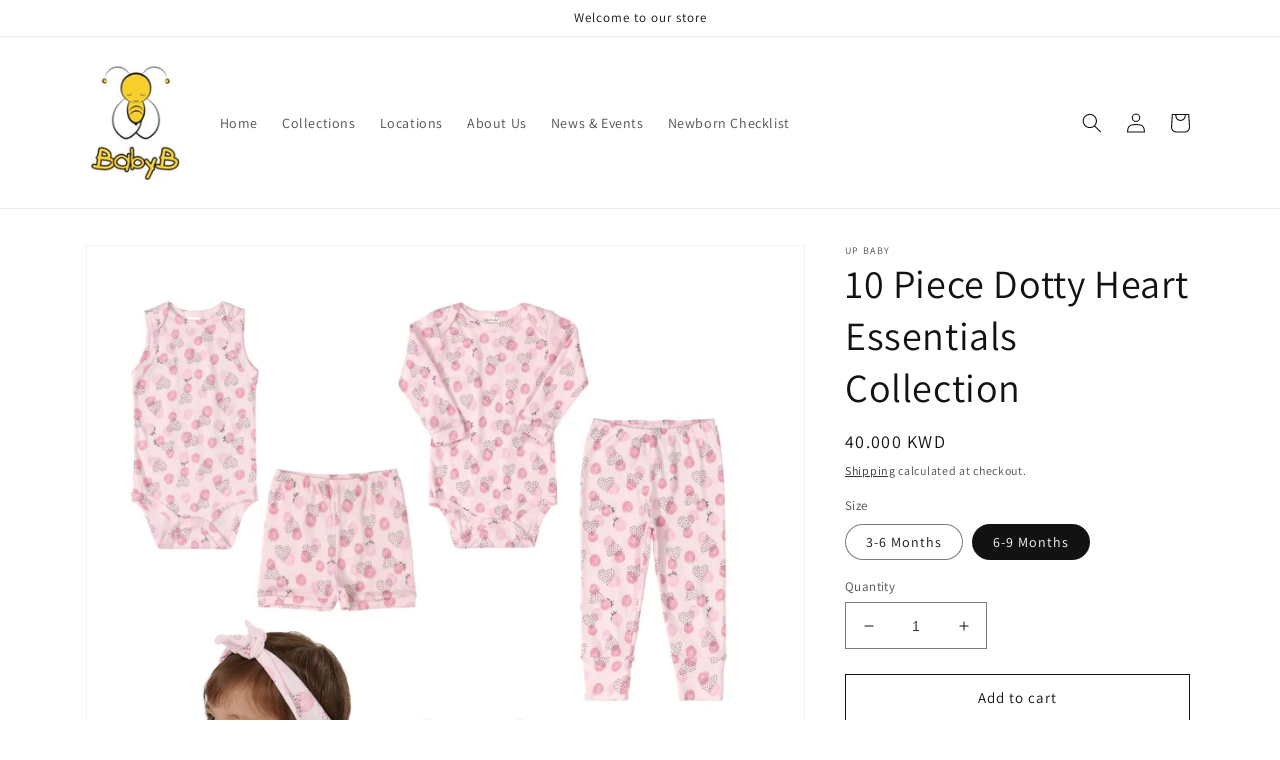

--- FILE ---
content_type: text/html; charset=utf-8
request_url: https://www.babybkuwait.com/products/dotty-heart-essentials-collection
body_size: 28252
content:
<!doctype html>
<html class="no-js" lang="en">
  <head>
    <meta charset="utf-8">
    <meta http-equiv="X-UA-Compatible" content="IE=edge">
    <meta name="viewport" content="width=device-width,initial-scale=1">
    <meta name="theme-color" content="">
    <link rel="canonical" href="https://www.babybkuwait.com/products/dotty-heart-essentials-collection">
    <link rel="preconnect" href="https://cdn.shopify.com" crossorigin><link rel="preconnect" href="https://fonts.shopifycdn.com" crossorigin><title>
      10 Piece Dotty Heart Essentials Collection
 &ndash; Baby B Kuwait</title>

    
      <meta name="description" content="All you need in soft jersey cotton. Sleeveless Bodysuit Short Sleeve Bodysuit Long Sleeve Bodysuit Short Romper Playsuit Shorts Pants Headband Bib Blanket">
    

    

<meta property="og:site_name" content="Baby B Kuwait">
<meta property="og:url" content="https://www.babybkuwait.com/products/dotty-heart-essentials-collection">
<meta property="og:title" content="10 Piece Dotty Heart Essentials Collection">
<meta property="og:type" content="product">
<meta property="og:description" content="All you need in soft jersey cotton. Sleeveless Bodysuit Short Sleeve Bodysuit Long Sleeve Bodysuit Short Romper Playsuit Shorts Pants Headband Bib Blanket"><meta property="og:image" content="http://www.babybkuwait.com/cdn/shop/products/5_95180c19-7284-4a72-81e8-5eccb6cada36.png?v=1629386074">
  <meta property="og:image:secure_url" content="https://www.babybkuwait.com/cdn/shop/products/5_95180c19-7284-4a72-81e8-5eccb6cada36.png?v=1629386074">
  <meta property="og:image:width" content="1080">
  <meta property="og:image:height" content="1920"><meta property="og:price:amount" content="40.00">
  <meta property="og:price:currency" content="KWD"><meta name="twitter:card" content="summary_large_image">
<meta name="twitter:title" content="10 Piece Dotty Heart Essentials Collection">
<meta name="twitter:description" content="All you need in soft jersey cotton. Sleeveless Bodysuit Short Sleeve Bodysuit Long Sleeve Bodysuit Short Romper Playsuit Shorts Pants Headband Bib Blanket">


    <script src="//www.babybkuwait.com/cdn/shop/t/12/assets/global.js?v=149496944046504657681668445244" defer="defer"></script>
    <script>window.performance && window.performance.mark && window.performance.mark('shopify.content_for_header.start');</script><meta id="shopify-digital-wallet" name="shopify-digital-wallet" content="/5527893/digital_wallets/dialog">
<link rel="alternate" type="application/json+oembed" href="https://www.babybkuwait.com/products/dotty-heart-essentials-collection.oembed">
<script async="async" src="/checkouts/internal/preloads.js?locale=en-KW"></script>
<script id="shopify-features" type="application/json">{"accessToken":"b62589ccb88b6a3b3181d1a49afdbfab","betas":["rich-media-storefront-analytics"],"domain":"www.babybkuwait.com","predictiveSearch":true,"shopId":5527893,"locale":"en"}</script>
<script>var Shopify = Shopify || {};
Shopify.shop = "baby-b-kuwait.myshopify.com";
Shopify.locale = "en";
Shopify.currency = {"active":"KWD","rate":"1.0"};
Shopify.country = "KW";
Shopify.theme = {"name":"Dawn","id":122713768033,"schema_name":"Dawn","schema_version":"7.0.1","theme_store_id":887,"role":"main"};
Shopify.theme.handle = "null";
Shopify.theme.style = {"id":null,"handle":null};
Shopify.cdnHost = "www.babybkuwait.com/cdn";
Shopify.routes = Shopify.routes || {};
Shopify.routes.root = "/";</script>
<script type="module">!function(o){(o.Shopify=o.Shopify||{}).modules=!0}(window);</script>
<script>!function(o){function n(){var o=[];function n(){o.push(Array.prototype.slice.apply(arguments))}return n.q=o,n}var t=o.Shopify=o.Shopify||{};t.loadFeatures=n(),t.autoloadFeatures=n()}(window);</script>
<script id="shop-js-analytics" type="application/json">{"pageType":"product"}</script>
<script defer="defer" async type="module" src="//www.babybkuwait.com/cdn/shopifycloud/shop-js/modules/v2/client.init-shop-cart-sync_BdyHc3Nr.en.esm.js"></script>
<script defer="defer" async type="module" src="//www.babybkuwait.com/cdn/shopifycloud/shop-js/modules/v2/chunk.common_Daul8nwZ.esm.js"></script>
<script type="module">
  await import("//www.babybkuwait.com/cdn/shopifycloud/shop-js/modules/v2/client.init-shop-cart-sync_BdyHc3Nr.en.esm.js");
await import("//www.babybkuwait.com/cdn/shopifycloud/shop-js/modules/v2/chunk.common_Daul8nwZ.esm.js");

  window.Shopify.SignInWithShop?.initShopCartSync?.({"fedCMEnabled":true,"windoidEnabled":true});

</script>
<script id="__st">var __st={"a":5527893,"offset":10800,"reqid":"d3f3f13d-eefc-4fbe-ba06-df08079fb0f2-1768963601","pageurl":"www.babybkuwait.com\/products\/dotty-heart-essentials-collection","u":"0d934c08432c","p":"product","rtyp":"product","rid":4886438707297};</script>
<script>window.ShopifyPaypalV4VisibilityTracking = true;</script>
<script id="captcha-bootstrap">!function(){'use strict';const t='contact',e='account',n='new_comment',o=[[t,t],['blogs',n],['comments',n],[t,'customer']],c=[[e,'customer_login'],[e,'guest_login'],[e,'recover_customer_password'],[e,'create_customer']],r=t=>t.map((([t,e])=>`form[action*='/${t}']:not([data-nocaptcha='true']) input[name='form_type'][value='${e}']`)).join(','),a=t=>()=>t?[...document.querySelectorAll(t)].map((t=>t.form)):[];function s(){const t=[...o],e=r(t);return a(e)}const i='password',u='form_key',d=['recaptcha-v3-token','g-recaptcha-response','h-captcha-response',i],f=()=>{try{return window.sessionStorage}catch{return}},m='__shopify_v',_=t=>t.elements[u];function p(t,e,n=!1){try{const o=window.sessionStorage,c=JSON.parse(o.getItem(e)),{data:r}=function(t){const{data:e,action:n}=t;return t[m]||n?{data:e,action:n}:{data:t,action:n}}(c);for(const[e,n]of Object.entries(r))t.elements[e]&&(t.elements[e].value=n);n&&o.removeItem(e)}catch(o){console.error('form repopulation failed',{error:o})}}const l='form_type',E='cptcha';function T(t){t.dataset[E]=!0}const w=window,h=w.document,L='Shopify',v='ce_forms',y='captcha';let A=!1;((t,e)=>{const n=(g='f06e6c50-85a8-45c8-87d0-21a2b65856fe',I='https://cdn.shopify.com/shopifycloud/storefront-forms-hcaptcha/ce_storefront_forms_captcha_hcaptcha.v1.5.2.iife.js',D={infoText:'Protected by hCaptcha',privacyText:'Privacy',termsText:'Terms'},(t,e,n)=>{const o=w[L][v],c=o.bindForm;if(c)return c(t,g,e,D).then(n);var r;o.q.push([[t,g,e,D],n]),r=I,A||(h.body.append(Object.assign(h.createElement('script'),{id:'captcha-provider',async:!0,src:r})),A=!0)});var g,I,D;w[L]=w[L]||{},w[L][v]=w[L][v]||{},w[L][v].q=[],w[L][y]=w[L][y]||{},w[L][y].protect=function(t,e){n(t,void 0,e),T(t)},Object.freeze(w[L][y]),function(t,e,n,w,h,L){const[v,y,A,g]=function(t,e,n){const i=e?o:[],u=t?c:[],d=[...i,...u],f=r(d),m=r(i),_=r(d.filter((([t,e])=>n.includes(e))));return[a(f),a(m),a(_),s()]}(w,h,L),I=t=>{const e=t.target;return e instanceof HTMLFormElement?e:e&&e.form},D=t=>v().includes(t);t.addEventListener('submit',(t=>{const e=I(t);if(!e)return;const n=D(e)&&!e.dataset.hcaptchaBound&&!e.dataset.recaptchaBound,o=_(e),c=g().includes(e)&&(!o||!o.value);(n||c)&&t.preventDefault(),c&&!n&&(function(t){try{if(!f())return;!function(t){const e=f();if(!e)return;const n=_(t);if(!n)return;const o=n.value;o&&e.removeItem(o)}(t);const e=Array.from(Array(32),(()=>Math.random().toString(36)[2])).join('');!function(t,e){_(t)||t.append(Object.assign(document.createElement('input'),{type:'hidden',name:u})),t.elements[u].value=e}(t,e),function(t,e){const n=f();if(!n)return;const o=[...t.querySelectorAll(`input[type='${i}']`)].map((({name:t})=>t)),c=[...d,...o],r={};for(const[a,s]of new FormData(t).entries())c.includes(a)||(r[a]=s);n.setItem(e,JSON.stringify({[m]:1,action:t.action,data:r}))}(t,e)}catch(e){console.error('failed to persist form',e)}}(e),e.submit())}));const S=(t,e)=>{t&&!t.dataset[E]&&(n(t,e.some((e=>e===t))),T(t))};for(const o of['focusin','change'])t.addEventListener(o,(t=>{const e=I(t);D(e)&&S(e,y())}));const B=e.get('form_key'),M=e.get(l),P=B&&M;t.addEventListener('DOMContentLoaded',(()=>{const t=y();if(P)for(const e of t)e.elements[l].value===M&&p(e,B);[...new Set([...A(),...v().filter((t=>'true'===t.dataset.shopifyCaptcha))])].forEach((e=>S(e,t)))}))}(h,new URLSearchParams(w.location.search),n,t,e,['guest_login'])})(!0,!0)}();</script>
<script integrity="sha256-4kQ18oKyAcykRKYeNunJcIwy7WH5gtpwJnB7kiuLZ1E=" data-source-attribution="shopify.loadfeatures" defer="defer" src="//www.babybkuwait.com/cdn/shopifycloud/storefront/assets/storefront/load_feature-a0a9edcb.js" crossorigin="anonymous"></script>
<script data-source-attribution="shopify.dynamic_checkout.dynamic.init">var Shopify=Shopify||{};Shopify.PaymentButton=Shopify.PaymentButton||{isStorefrontPortableWallets:!0,init:function(){window.Shopify.PaymentButton.init=function(){};var t=document.createElement("script");t.src="https://www.babybkuwait.com/cdn/shopifycloud/portable-wallets/latest/portable-wallets.en.js",t.type="module",document.head.appendChild(t)}};
</script>
<script data-source-attribution="shopify.dynamic_checkout.buyer_consent">
  function portableWalletsHideBuyerConsent(e){var t=document.getElementById("shopify-buyer-consent"),n=document.getElementById("shopify-subscription-policy-button");t&&n&&(t.classList.add("hidden"),t.setAttribute("aria-hidden","true"),n.removeEventListener("click",e))}function portableWalletsShowBuyerConsent(e){var t=document.getElementById("shopify-buyer-consent"),n=document.getElementById("shopify-subscription-policy-button");t&&n&&(t.classList.remove("hidden"),t.removeAttribute("aria-hidden"),n.addEventListener("click",e))}window.Shopify?.PaymentButton&&(window.Shopify.PaymentButton.hideBuyerConsent=portableWalletsHideBuyerConsent,window.Shopify.PaymentButton.showBuyerConsent=portableWalletsShowBuyerConsent);
</script>
<script>
  function portableWalletsCleanup(e){e&&e.src&&console.error("Failed to load portable wallets script "+e.src);var t=document.querySelectorAll("shopify-accelerated-checkout .shopify-payment-button__skeleton, shopify-accelerated-checkout-cart .wallet-cart-button__skeleton"),e=document.getElementById("shopify-buyer-consent");for(let e=0;e<t.length;e++)t[e].remove();e&&e.remove()}function portableWalletsNotLoadedAsModule(e){e instanceof ErrorEvent&&"string"==typeof e.message&&e.message.includes("import.meta")&&"string"==typeof e.filename&&e.filename.includes("portable-wallets")&&(window.removeEventListener("error",portableWalletsNotLoadedAsModule),window.Shopify.PaymentButton.failedToLoad=e,"loading"===document.readyState?document.addEventListener("DOMContentLoaded",window.Shopify.PaymentButton.init):window.Shopify.PaymentButton.init())}window.addEventListener("error",portableWalletsNotLoadedAsModule);
</script>

<script type="module" src="https://www.babybkuwait.com/cdn/shopifycloud/portable-wallets/latest/portable-wallets.en.js" onError="portableWalletsCleanup(this)" crossorigin="anonymous"></script>
<script nomodule>
  document.addEventListener("DOMContentLoaded", portableWalletsCleanup);
</script>

<link id="shopify-accelerated-checkout-styles" rel="stylesheet" media="screen" href="https://www.babybkuwait.com/cdn/shopifycloud/portable-wallets/latest/accelerated-checkout-backwards-compat.css" crossorigin="anonymous">
<style id="shopify-accelerated-checkout-cart">
        #shopify-buyer-consent {
  margin-top: 1em;
  display: inline-block;
  width: 100%;
}

#shopify-buyer-consent.hidden {
  display: none;
}

#shopify-subscription-policy-button {
  background: none;
  border: none;
  padding: 0;
  text-decoration: underline;
  font-size: inherit;
  cursor: pointer;
}

#shopify-subscription-policy-button::before {
  box-shadow: none;
}

      </style>
<script id="sections-script" data-sections="header,footer" defer="defer" src="//www.babybkuwait.com/cdn/shop/t/12/compiled_assets/scripts.js?v=1221"></script>
<script>window.performance && window.performance.mark && window.performance.mark('shopify.content_for_header.end');</script>


    <style data-shopify>
      @font-face {
  font-family: Assistant;
  font-weight: 400;
  font-style: normal;
  font-display: swap;
  src: url("//www.babybkuwait.com/cdn/fonts/assistant/assistant_n4.9120912a469cad1cc292572851508ca49d12e768.woff2") format("woff2"),
       url("//www.babybkuwait.com/cdn/fonts/assistant/assistant_n4.6e9875ce64e0fefcd3f4446b7ec9036b3ddd2985.woff") format("woff");
}

      @font-face {
  font-family: Assistant;
  font-weight: 700;
  font-style: normal;
  font-display: swap;
  src: url("//www.babybkuwait.com/cdn/fonts/assistant/assistant_n7.bf44452348ec8b8efa3aa3068825305886b1c83c.woff2") format("woff2"),
       url("//www.babybkuwait.com/cdn/fonts/assistant/assistant_n7.0c887fee83f6b3bda822f1150b912c72da0f7b64.woff") format("woff");
}

      
      
      @font-face {
  font-family: Assistant;
  font-weight: 400;
  font-style: normal;
  font-display: swap;
  src: url("//www.babybkuwait.com/cdn/fonts/assistant/assistant_n4.9120912a469cad1cc292572851508ca49d12e768.woff2") format("woff2"),
       url("//www.babybkuwait.com/cdn/fonts/assistant/assistant_n4.6e9875ce64e0fefcd3f4446b7ec9036b3ddd2985.woff") format("woff");
}


      :root {
        --font-body-family: Assistant, sans-serif;
        --font-body-style: normal;
        --font-body-weight: 400;
        --font-body-weight-bold: 700;

        --font-heading-family: Assistant, sans-serif;
        --font-heading-style: normal;
        --font-heading-weight: 400;

        --font-body-scale: 1.0;
        --font-heading-scale: 1.0;

        --color-base-text: 18, 18, 18;
        --color-shadow: 18, 18, 18;
        --color-base-background-1: 255, 255, 255;
        --color-base-background-2: 243, 243, 243;
        --color-base-solid-button-labels: 255, 255, 255;
        --color-base-outline-button-labels: 18, 18, 18;
        --color-base-accent-1: 18, 18, 18;
        --color-base-accent-2: 51, 79, 180;
        --payment-terms-background-color: #ffffff;

        --gradient-base-background-1: #ffffff;
        --gradient-base-background-2: #f3f3f3;
        --gradient-base-accent-1: #121212;
        --gradient-base-accent-2: #334fb4;

        --media-padding: px;
        --media-border-opacity: 0.05;
        --media-border-width: 1px;
        --media-radius: 0px;
        --media-shadow-opacity: 0.0;
        --media-shadow-horizontal-offset: 0px;
        --media-shadow-vertical-offset: 4px;
        --media-shadow-blur-radius: 5px;
        --media-shadow-visible: 0;

        --page-width: 120rem;
        --page-width-margin: 0rem;

        --product-card-image-padding: 0.0rem;
        --product-card-corner-radius: 0.0rem;
        --product-card-text-alignment: left;
        --product-card-border-width: 0.0rem;
        --product-card-border-opacity: 0.1;
        --product-card-shadow-opacity: 0.0;
        --product-card-shadow-visible: 0;
        --product-card-shadow-horizontal-offset: 0.0rem;
        --product-card-shadow-vertical-offset: 0.4rem;
        --product-card-shadow-blur-radius: 0.5rem;

        --collection-card-image-padding: 0.0rem;
        --collection-card-corner-radius: 0.0rem;
        --collection-card-text-alignment: left;
        --collection-card-border-width: 0.0rem;
        --collection-card-border-opacity: 0.1;
        --collection-card-shadow-opacity: 0.0;
        --collection-card-shadow-visible: 0;
        --collection-card-shadow-horizontal-offset: 0.0rem;
        --collection-card-shadow-vertical-offset: 0.4rem;
        --collection-card-shadow-blur-radius: 0.5rem;

        --blog-card-image-padding: 0.0rem;
        --blog-card-corner-radius: 0.0rem;
        --blog-card-text-alignment: left;
        --blog-card-border-width: 0.0rem;
        --blog-card-border-opacity: 0.1;
        --blog-card-shadow-opacity: 0.0;
        --blog-card-shadow-visible: 0;
        --blog-card-shadow-horizontal-offset: 0.0rem;
        --blog-card-shadow-vertical-offset: 0.4rem;
        --blog-card-shadow-blur-radius: 0.5rem;

        --badge-corner-radius: 4.0rem;

        --popup-border-width: 1px;
        --popup-border-opacity: 0.1;
        --popup-corner-radius: 0px;
        --popup-shadow-opacity: 0.0;
        --popup-shadow-horizontal-offset: 0px;
        --popup-shadow-vertical-offset: 4px;
        --popup-shadow-blur-radius: 5px;

        --drawer-border-width: 1px;
        --drawer-border-opacity: 0.1;
        --drawer-shadow-opacity: 0.0;
        --drawer-shadow-horizontal-offset: 0px;
        --drawer-shadow-vertical-offset: 4px;
        --drawer-shadow-blur-radius: 5px;

        --spacing-sections-desktop: 0px;
        --spacing-sections-mobile: 0px;

        --grid-desktop-vertical-spacing: 8px;
        --grid-desktop-horizontal-spacing: 8px;
        --grid-mobile-vertical-spacing: 4px;
        --grid-mobile-horizontal-spacing: 4px;

        --text-boxes-border-opacity: 0.1;
        --text-boxes-border-width: 0px;
        --text-boxes-radius: 0px;
        --text-boxes-shadow-opacity: 0.0;
        --text-boxes-shadow-visible: 0;
        --text-boxes-shadow-horizontal-offset: 0px;
        --text-boxes-shadow-vertical-offset: 4px;
        --text-boxes-shadow-blur-radius: 5px;

        --buttons-radius: 0px;
        --buttons-radius-outset: 0px;
        --buttons-border-width: 1px;
        --buttons-border-opacity: 1.0;
        --buttons-shadow-opacity: 0.0;
        --buttons-shadow-visible: 0;
        --buttons-shadow-horizontal-offset: 0px;
        --buttons-shadow-vertical-offset: 4px;
        --buttons-shadow-blur-radius: 5px;
        --buttons-border-offset: 0px;

        --inputs-radius: 0px;
        --inputs-border-width: 1px;
        --inputs-border-opacity: 0.55;
        --inputs-shadow-opacity: 0.0;
        --inputs-shadow-horizontal-offset: 0px;
        --inputs-margin-offset: 0px;
        --inputs-shadow-vertical-offset: 4px;
        --inputs-shadow-blur-radius: 5px;
        --inputs-radius-outset: 0px;

        --variant-pills-radius: 40px;
        --variant-pills-border-width: 1px;
        --variant-pills-border-opacity: 0.55;
        --variant-pills-shadow-opacity: 0.0;
        --variant-pills-shadow-horizontal-offset: 0px;
        --variant-pills-shadow-vertical-offset: 4px;
        --variant-pills-shadow-blur-radius: 5px;
      }

      *,
      *::before,
      *::after {
        box-sizing: inherit;
      }

      html {
        box-sizing: border-box;
        font-size: calc(var(--font-body-scale) * 62.5%);
        height: 100%;
      }

      body {
        display: grid;
        grid-template-rows: auto auto 1fr auto;
        grid-template-columns: 100%;
        min-height: 100%;
        margin: 0;
        font-size: 1.5rem;
        letter-spacing: 0.06rem;
        line-height: calc(1 + 0.8 / var(--font-body-scale));
        font-family: var(--font-body-family);
        font-style: var(--font-body-style);
        font-weight: var(--font-body-weight);
      }

      @media screen and (min-width: 750px) {
        body {
          font-size: 1.6rem;
        }
      }
    </style>

    <link href="//www.babybkuwait.com/cdn/shop/t/12/assets/base.css?v=88290808517547527771668445246" rel="stylesheet" type="text/css" media="all" />
<link rel="preload" as="font" href="//www.babybkuwait.com/cdn/fonts/assistant/assistant_n4.9120912a469cad1cc292572851508ca49d12e768.woff2" type="font/woff2" crossorigin><link rel="preload" as="font" href="//www.babybkuwait.com/cdn/fonts/assistant/assistant_n4.9120912a469cad1cc292572851508ca49d12e768.woff2" type="font/woff2" crossorigin><link rel="stylesheet" href="//www.babybkuwait.com/cdn/shop/t/12/assets/component-predictive-search.css?v=83512081251802922551668445244" media="print" onload="this.media='all'"><script>document.documentElement.className = document.documentElement.className.replace('no-js', 'js');
    if (Shopify.designMode) {
      document.documentElement.classList.add('shopify-design-mode');
    }
    </script>
  <link href="https://monorail-edge.shopifysvc.com" rel="dns-prefetch">
<script>(function(){if ("sendBeacon" in navigator && "performance" in window) {try {var session_token_from_headers = performance.getEntriesByType('navigation')[0].serverTiming.find(x => x.name == '_s').description;} catch {var session_token_from_headers = undefined;}var session_cookie_matches = document.cookie.match(/_shopify_s=([^;]*)/);var session_token_from_cookie = session_cookie_matches && session_cookie_matches.length === 2 ? session_cookie_matches[1] : "";var session_token = session_token_from_headers || session_token_from_cookie || "";function handle_abandonment_event(e) {var entries = performance.getEntries().filter(function(entry) {return /monorail-edge.shopifysvc.com/.test(entry.name);});if (!window.abandonment_tracked && entries.length === 0) {window.abandonment_tracked = true;var currentMs = Date.now();var navigation_start = performance.timing.navigationStart;var payload = {shop_id: 5527893,url: window.location.href,navigation_start,duration: currentMs - navigation_start,session_token,page_type: "product"};window.navigator.sendBeacon("https://monorail-edge.shopifysvc.com/v1/produce", JSON.stringify({schema_id: "online_store_buyer_site_abandonment/1.1",payload: payload,metadata: {event_created_at_ms: currentMs,event_sent_at_ms: currentMs}}));}}window.addEventListener('pagehide', handle_abandonment_event);}}());</script>
<script id="web-pixels-manager-setup">(function e(e,d,r,n,o){if(void 0===o&&(o={}),!Boolean(null===(a=null===(i=window.Shopify)||void 0===i?void 0:i.analytics)||void 0===a?void 0:a.replayQueue)){var i,a;window.Shopify=window.Shopify||{};var t=window.Shopify;t.analytics=t.analytics||{};var s=t.analytics;s.replayQueue=[],s.publish=function(e,d,r){return s.replayQueue.push([e,d,r]),!0};try{self.performance.mark("wpm:start")}catch(e){}var l=function(){var e={modern:/Edge?\/(1{2}[4-9]|1[2-9]\d|[2-9]\d{2}|\d{4,})\.\d+(\.\d+|)|Firefox\/(1{2}[4-9]|1[2-9]\d|[2-9]\d{2}|\d{4,})\.\d+(\.\d+|)|Chrom(ium|e)\/(9{2}|\d{3,})\.\d+(\.\d+|)|(Maci|X1{2}).+ Version\/(15\.\d+|(1[6-9]|[2-9]\d|\d{3,})\.\d+)([,.]\d+|)( \(\w+\)|)( Mobile\/\w+|) Safari\/|Chrome.+OPR\/(9{2}|\d{3,})\.\d+\.\d+|(CPU[ +]OS|iPhone[ +]OS|CPU[ +]iPhone|CPU IPhone OS|CPU iPad OS)[ +]+(15[._]\d+|(1[6-9]|[2-9]\d|\d{3,})[._]\d+)([._]\d+|)|Android:?[ /-](13[3-9]|1[4-9]\d|[2-9]\d{2}|\d{4,})(\.\d+|)(\.\d+|)|Android.+Firefox\/(13[5-9]|1[4-9]\d|[2-9]\d{2}|\d{4,})\.\d+(\.\d+|)|Android.+Chrom(ium|e)\/(13[3-9]|1[4-9]\d|[2-9]\d{2}|\d{4,})\.\d+(\.\d+|)|SamsungBrowser\/([2-9]\d|\d{3,})\.\d+/,legacy:/Edge?\/(1[6-9]|[2-9]\d|\d{3,})\.\d+(\.\d+|)|Firefox\/(5[4-9]|[6-9]\d|\d{3,})\.\d+(\.\d+|)|Chrom(ium|e)\/(5[1-9]|[6-9]\d|\d{3,})\.\d+(\.\d+|)([\d.]+$|.*Safari\/(?![\d.]+ Edge\/[\d.]+$))|(Maci|X1{2}).+ Version\/(10\.\d+|(1[1-9]|[2-9]\d|\d{3,})\.\d+)([,.]\d+|)( \(\w+\)|)( Mobile\/\w+|) Safari\/|Chrome.+OPR\/(3[89]|[4-9]\d|\d{3,})\.\d+\.\d+|(CPU[ +]OS|iPhone[ +]OS|CPU[ +]iPhone|CPU IPhone OS|CPU iPad OS)[ +]+(10[._]\d+|(1[1-9]|[2-9]\d|\d{3,})[._]\d+)([._]\d+|)|Android:?[ /-](13[3-9]|1[4-9]\d|[2-9]\d{2}|\d{4,})(\.\d+|)(\.\d+|)|Mobile Safari.+OPR\/([89]\d|\d{3,})\.\d+\.\d+|Android.+Firefox\/(13[5-9]|1[4-9]\d|[2-9]\d{2}|\d{4,})\.\d+(\.\d+|)|Android.+Chrom(ium|e)\/(13[3-9]|1[4-9]\d|[2-9]\d{2}|\d{4,})\.\d+(\.\d+|)|Android.+(UC? ?Browser|UCWEB|U3)[ /]?(15\.([5-9]|\d{2,})|(1[6-9]|[2-9]\d|\d{3,})\.\d+)\.\d+|SamsungBrowser\/(5\.\d+|([6-9]|\d{2,})\.\d+)|Android.+MQ{2}Browser\/(14(\.(9|\d{2,})|)|(1[5-9]|[2-9]\d|\d{3,})(\.\d+|))(\.\d+|)|K[Aa][Ii]OS\/(3\.\d+|([4-9]|\d{2,})\.\d+)(\.\d+|)/},d=e.modern,r=e.legacy,n=navigator.userAgent;return n.match(d)?"modern":n.match(r)?"legacy":"unknown"}(),u="modern"===l?"modern":"legacy",c=(null!=n?n:{modern:"",legacy:""})[u],f=function(e){return[e.baseUrl,"/wpm","/b",e.hashVersion,"modern"===e.buildTarget?"m":"l",".js"].join("")}({baseUrl:d,hashVersion:r,buildTarget:u}),m=function(e){var d=e.version,r=e.bundleTarget,n=e.surface,o=e.pageUrl,i=e.monorailEndpoint;return{emit:function(e){var a=e.status,t=e.errorMsg,s=(new Date).getTime(),l=JSON.stringify({metadata:{event_sent_at_ms:s},events:[{schema_id:"web_pixels_manager_load/3.1",payload:{version:d,bundle_target:r,page_url:o,status:a,surface:n,error_msg:t},metadata:{event_created_at_ms:s}}]});if(!i)return console&&console.warn&&console.warn("[Web Pixels Manager] No Monorail endpoint provided, skipping logging."),!1;try{return self.navigator.sendBeacon.bind(self.navigator)(i,l)}catch(e){}var u=new XMLHttpRequest;try{return u.open("POST",i,!0),u.setRequestHeader("Content-Type","text/plain"),u.send(l),!0}catch(e){return console&&console.warn&&console.warn("[Web Pixels Manager] Got an unhandled error while logging to Monorail."),!1}}}}({version:r,bundleTarget:l,surface:e.surface,pageUrl:self.location.href,monorailEndpoint:e.monorailEndpoint});try{o.browserTarget=l,function(e){var d=e.src,r=e.async,n=void 0===r||r,o=e.onload,i=e.onerror,a=e.sri,t=e.scriptDataAttributes,s=void 0===t?{}:t,l=document.createElement("script"),u=document.querySelector("head"),c=document.querySelector("body");if(l.async=n,l.src=d,a&&(l.integrity=a,l.crossOrigin="anonymous"),s)for(var f in s)if(Object.prototype.hasOwnProperty.call(s,f))try{l.dataset[f]=s[f]}catch(e){}if(o&&l.addEventListener("load",o),i&&l.addEventListener("error",i),u)u.appendChild(l);else{if(!c)throw new Error("Did not find a head or body element to append the script");c.appendChild(l)}}({src:f,async:!0,onload:function(){if(!function(){var e,d;return Boolean(null===(d=null===(e=window.Shopify)||void 0===e?void 0:e.analytics)||void 0===d?void 0:d.initialized)}()){var d=window.webPixelsManager.init(e)||void 0;if(d){var r=window.Shopify.analytics;r.replayQueue.forEach((function(e){var r=e[0],n=e[1],o=e[2];d.publishCustomEvent(r,n,o)})),r.replayQueue=[],r.publish=d.publishCustomEvent,r.visitor=d.visitor,r.initialized=!0}}},onerror:function(){return m.emit({status:"failed",errorMsg:"".concat(f," has failed to load")})},sri:function(e){var d=/^sha384-[A-Za-z0-9+/=]+$/;return"string"==typeof e&&d.test(e)}(c)?c:"",scriptDataAttributes:o}),m.emit({status:"loading"})}catch(e){m.emit({status:"failed",errorMsg:(null==e?void 0:e.message)||"Unknown error"})}}})({shopId: 5527893,storefrontBaseUrl: "https://www.babybkuwait.com",extensionsBaseUrl: "https://extensions.shopifycdn.com/cdn/shopifycloud/web-pixels-manager",monorailEndpoint: "https://monorail-edge.shopifysvc.com/unstable/produce_batch",surface: "storefront-renderer",enabledBetaFlags: ["2dca8a86"],webPixelsConfigList: [{"id":"shopify-app-pixel","configuration":"{}","eventPayloadVersion":"v1","runtimeContext":"STRICT","scriptVersion":"0450","apiClientId":"shopify-pixel","type":"APP","privacyPurposes":["ANALYTICS","MARKETING"]},{"id":"shopify-custom-pixel","eventPayloadVersion":"v1","runtimeContext":"LAX","scriptVersion":"0450","apiClientId":"shopify-pixel","type":"CUSTOM","privacyPurposes":["ANALYTICS","MARKETING"]}],isMerchantRequest: false,initData: {"shop":{"name":"Baby B Kuwait","paymentSettings":{"currencyCode":"KWD"},"myshopifyDomain":"baby-b-kuwait.myshopify.com","countryCode":"KW","storefrontUrl":"https:\/\/www.babybkuwait.com"},"customer":null,"cart":null,"checkout":null,"productVariants":[{"price":{"amount":40.0,"currencyCode":"KWD"},"product":{"title":"10 Piece Dotty Heart Essentials Collection","vendor":"Up Baby","id":"4886438707297","untranslatedTitle":"10 Piece Dotty Heart Essentials Collection","url":"\/products\/dotty-heart-essentials-collection","type":"Essentials"},"id":"34090577887329","image":{"src":"\/\/www.babybkuwait.com\/cdn\/shop\/products\/5_95180c19-7284-4a72-81e8-5eccb6cada36.png?v=1629386074"},"sku":"1197177","title":"3-6 Months","untranslatedTitle":"3-6 Months"},{"price":{"amount":40.0,"currencyCode":"KWD"},"product":{"title":"10 Piece Dotty Heart Essentials Collection","vendor":"Up Baby","id":"4886438707297","untranslatedTitle":"10 Piece Dotty Heart Essentials Collection","url":"\/products\/dotty-heart-essentials-collection","type":"Essentials"},"id":"34090577920097","image":{"src":"\/\/www.babybkuwait.com\/cdn\/shop\/products\/5_95180c19-7284-4a72-81e8-5eccb6cada36.png?v=1629386074"},"sku":"1197178","title":"6-9 Months","untranslatedTitle":"6-9 Months"}],"purchasingCompany":null},},"https://www.babybkuwait.com/cdn","fcfee988w5aeb613cpc8e4bc33m6693e112",{"modern":"","legacy":""},{"shopId":"5527893","storefrontBaseUrl":"https:\/\/www.babybkuwait.com","extensionBaseUrl":"https:\/\/extensions.shopifycdn.com\/cdn\/shopifycloud\/web-pixels-manager","surface":"storefront-renderer","enabledBetaFlags":"[\"2dca8a86\"]","isMerchantRequest":"false","hashVersion":"fcfee988w5aeb613cpc8e4bc33m6693e112","publish":"custom","events":"[[\"page_viewed\",{}],[\"product_viewed\",{\"productVariant\":{\"price\":{\"amount\":40.0,\"currencyCode\":\"KWD\"},\"product\":{\"title\":\"10 Piece Dotty Heart Essentials Collection\",\"vendor\":\"Up Baby\",\"id\":\"4886438707297\",\"untranslatedTitle\":\"10 Piece Dotty Heart Essentials Collection\",\"url\":\"\/products\/dotty-heart-essentials-collection\",\"type\":\"Essentials\"},\"id\":\"34090577920097\",\"image\":{\"src\":\"\/\/www.babybkuwait.com\/cdn\/shop\/products\/5_95180c19-7284-4a72-81e8-5eccb6cada36.png?v=1629386074\"},\"sku\":\"1197178\",\"title\":\"6-9 Months\",\"untranslatedTitle\":\"6-9 Months\"}}]]"});</script><script>
  window.ShopifyAnalytics = window.ShopifyAnalytics || {};
  window.ShopifyAnalytics.meta = window.ShopifyAnalytics.meta || {};
  window.ShopifyAnalytics.meta.currency = 'KWD';
  var meta = {"product":{"id":4886438707297,"gid":"gid:\/\/shopify\/Product\/4886438707297","vendor":"Up Baby","type":"Essentials","handle":"dotty-heart-essentials-collection","variants":[{"id":34090577887329,"price":4000,"name":"10 Piece Dotty Heart Essentials Collection - 3-6 Months","public_title":"3-6 Months","sku":"1197177"},{"id":34090577920097,"price":4000,"name":"10 Piece Dotty Heart Essentials Collection - 6-9 Months","public_title":"6-9 Months","sku":"1197178"}],"remote":false},"page":{"pageType":"product","resourceType":"product","resourceId":4886438707297,"requestId":"d3f3f13d-eefc-4fbe-ba06-df08079fb0f2-1768963601"}};
  for (var attr in meta) {
    window.ShopifyAnalytics.meta[attr] = meta[attr];
  }
</script>
<script class="analytics">
  (function () {
    var customDocumentWrite = function(content) {
      var jquery = null;

      if (window.jQuery) {
        jquery = window.jQuery;
      } else if (window.Checkout && window.Checkout.$) {
        jquery = window.Checkout.$;
      }

      if (jquery) {
        jquery('body').append(content);
      }
    };

    var hasLoggedConversion = function(token) {
      if (token) {
        return document.cookie.indexOf('loggedConversion=' + token) !== -1;
      }
      return false;
    }

    var setCookieIfConversion = function(token) {
      if (token) {
        var twoMonthsFromNow = new Date(Date.now());
        twoMonthsFromNow.setMonth(twoMonthsFromNow.getMonth() + 2);

        document.cookie = 'loggedConversion=' + token + '; expires=' + twoMonthsFromNow;
      }
    }

    var trekkie = window.ShopifyAnalytics.lib = window.trekkie = window.trekkie || [];
    if (trekkie.integrations) {
      return;
    }
    trekkie.methods = [
      'identify',
      'page',
      'ready',
      'track',
      'trackForm',
      'trackLink'
    ];
    trekkie.factory = function(method) {
      return function() {
        var args = Array.prototype.slice.call(arguments);
        args.unshift(method);
        trekkie.push(args);
        return trekkie;
      };
    };
    for (var i = 0; i < trekkie.methods.length; i++) {
      var key = trekkie.methods[i];
      trekkie[key] = trekkie.factory(key);
    }
    trekkie.load = function(config) {
      trekkie.config = config || {};
      trekkie.config.initialDocumentCookie = document.cookie;
      var first = document.getElementsByTagName('script')[0];
      var script = document.createElement('script');
      script.type = 'text/javascript';
      script.onerror = function(e) {
        var scriptFallback = document.createElement('script');
        scriptFallback.type = 'text/javascript';
        scriptFallback.onerror = function(error) {
                var Monorail = {
      produce: function produce(monorailDomain, schemaId, payload) {
        var currentMs = new Date().getTime();
        var event = {
          schema_id: schemaId,
          payload: payload,
          metadata: {
            event_created_at_ms: currentMs,
            event_sent_at_ms: currentMs
          }
        };
        return Monorail.sendRequest("https://" + monorailDomain + "/v1/produce", JSON.stringify(event));
      },
      sendRequest: function sendRequest(endpointUrl, payload) {
        // Try the sendBeacon API
        if (window && window.navigator && typeof window.navigator.sendBeacon === 'function' && typeof window.Blob === 'function' && !Monorail.isIos12()) {
          var blobData = new window.Blob([payload], {
            type: 'text/plain'
          });

          if (window.navigator.sendBeacon(endpointUrl, blobData)) {
            return true;
          } // sendBeacon was not successful

        } // XHR beacon

        var xhr = new XMLHttpRequest();

        try {
          xhr.open('POST', endpointUrl);
          xhr.setRequestHeader('Content-Type', 'text/plain');
          xhr.send(payload);
        } catch (e) {
          console.log(e);
        }

        return false;
      },
      isIos12: function isIos12() {
        return window.navigator.userAgent.lastIndexOf('iPhone; CPU iPhone OS 12_') !== -1 || window.navigator.userAgent.lastIndexOf('iPad; CPU OS 12_') !== -1;
      }
    };
    Monorail.produce('monorail-edge.shopifysvc.com',
      'trekkie_storefront_load_errors/1.1',
      {shop_id: 5527893,
      theme_id: 122713768033,
      app_name: "storefront",
      context_url: window.location.href,
      source_url: "//www.babybkuwait.com/cdn/s/trekkie.storefront.cd680fe47e6c39ca5d5df5f0a32d569bc48c0f27.min.js"});

        };
        scriptFallback.async = true;
        scriptFallback.src = '//www.babybkuwait.com/cdn/s/trekkie.storefront.cd680fe47e6c39ca5d5df5f0a32d569bc48c0f27.min.js';
        first.parentNode.insertBefore(scriptFallback, first);
      };
      script.async = true;
      script.src = '//www.babybkuwait.com/cdn/s/trekkie.storefront.cd680fe47e6c39ca5d5df5f0a32d569bc48c0f27.min.js';
      first.parentNode.insertBefore(script, first);
    };
    trekkie.load(
      {"Trekkie":{"appName":"storefront","development":false,"defaultAttributes":{"shopId":5527893,"isMerchantRequest":null,"themeId":122713768033,"themeCityHash":"2177949784771466556","contentLanguage":"en","currency":"KWD","eventMetadataId":"7d0d9086-13b9-43b4-a972-13e248cc0fce"},"isServerSideCookieWritingEnabled":true,"monorailRegion":"shop_domain","enabledBetaFlags":["65f19447"]},"Session Attribution":{},"S2S":{"facebookCapiEnabled":false,"source":"trekkie-storefront-renderer","apiClientId":580111}}
    );

    var loaded = false;
    trekkie.ready(function() {
      if (loaded) return;
      loaded = true;

      window.ShopifyAnalytics.lib = window.trekkie;

      var originalDocumentWrite = document.write;
      document.write = customDocumentWrite;
      try { window.ShopifyAnalytics.merchantGoogleAnalytics.call(this); } catch(error) {};
      document.write = originalDocumentWrite;

      window.ShopifyAnalytics.lib.page(null,{"pageType":"product","resourceType":"product","resourceId":4886438707297,"requestId":"d3f3f13d-eefc-4fbe-ba06-df08079fb0f2-1768963601","shopifyEmitted":true});

      var match = window.location.pathname.match(/checkouts\/(.+)\/(thank_you|post_purchase)/)
      var token = match? match[1]: undefined;
      if (!hasLoggedConversion(token)) {
        setCookieIfConversion(token);
        window.ShopifyAnalytics.lib.track("Viewed Product",{"currency":"KWD","variantId":34090577887329,"productId":4886438707297,"productGid":"gid:\/\/shopify\/Product\/4886438707297","name":"10 Piece Dotty Heart Essentials Collection - 3-6 Months","price":"40.000","sku":"1197177","brand":"Up Baby","variant":"3-6 Months","category":"Essentials","nonInteraction":true,"remote":false},undefined,undefined,{"shopifyEmitted":true});
      window.ShopifyAnalytics.lib.track("monorail:\/\/trekkie_storefront_viewed_product\/1.1",{"currency":"KWD","variantId":34090577887329,"productId":4886438707297,"productGid":"gid:\/\/shopify\/Product\/4886438707297","name":"10 Piece Dotty Heart Essentials Collection - 3-6 Months","price":"40.000","sku":"1197177","brand":"Up Baby","variant":"3-6 Months","category":"Essentials","nonInteraction":true,"remote":false,"referer":"https:\/\/www.babybkuwait.com\/products\/dotty-heart-essentials-collection"});
      }
    });


        var eventsListenerScript = document.createElement('script');
        eventsListenerScript.async = true;
        eventsListenerScript.src = "//www.babybkuwait.com/cdn/shopifycloud/storefront/assets/shop_events_listener-3da45d37.js";
        document.getElementsByTagName('head')[0].appendChild(eventsListenerScript);

})();</script>
<script
  defer
  src="https://www.babybkuwait.com/cdn/shopifycloud/perf-kit/shopify-perf-kit-3.0.4.min.js"
  data-application="storefront-renderer"
  data-shop-id="5527893"
  data-render-region="gcp-us-central1"
  data-page-type="product"
  data-theme-instance-id="122713768033"
  data-theme-name="Dawn"
  data-theme-version="7.0.1"
  data-monorail-region="shop_domain"
  data-resource-timing-sampling-rate="10"
  data-shs="true"
  data-shs-beacon="true"
  data-shs-export-with-fetch="true"
  data-shs-logs-sample-rate="1"
  data-shs-beacon-endpoint="https://www.babybkuwait.com/api/collect"
></script>
</head>

  <body class="gradient">
    <a class="skip-to-content-link button visually-hidden" href="#MainContent">
      Skip to content
    </a><div id="shopify-section-announcement-bar" class="shopify-section"><div class="announcement-bar color-background-1 gradient" role="region" aria-label="Announcement" ><div class="page-width">
                <p class="announcement-bar__message center h5">
                  Welcome to our store
</p>
              </div></div>
</div>
    <div id="shopify-section-header" class="shopify-section section-header"><link rel="stylesheet" href="//www.babybkuwait.com/cdn/shop/t/12/assets/component-list-menu.css?v=151968516119678728991668445244" media="print" onload="this.media='all'">
<link rel="stylesheet" href="//www.babybkuwait.com/cdn/shop/t/12/assets/component-search.css?v=96455689198851321781668445243" media="print" onload="this.media='all'">
<link rel="stylesheet" href="//www.babybkuwait.com/cdn/shop/t/12/assets/component-menu-drawer.css?v=182311192829367774911668445243" media="print" onload="this.media='all'">
<link rel="stylesheet" href="//www.babybkuwait.com/cdn/shop/t/12/assets/component-cart-notification.css?v=183358051719344305851668445242" media="print" onload="this.media='all'">
<link rel="stylesheet" href="//www.babybkuwait.com/cdn/shop/t/12/assets/component-cart-items.css?v=23917223812499722491668445246" media="print" onload="this.media='all'"><link rel="stylesheet" href="//www.babybkuwait.com/cdn/shop/t/12/assets/component-price.css?v=65402837579211014041668445243" media="print" onload="this.media='all'">
  <link rel="stylesheet" href="//www.babybkuwait.com/cdn/shop/t/12/assets/component-loading-overlay.css?v=167310470843593579841668445246" media="print" onload="this.media='all'"><noscript><link href="//www.babybkuwait.com/cdn/shop/t/12/assets/component-list-menu.css?v=151968516119678728991668445244" rel="stylesheet" type="text/css" media="all" /></noscript>
<noscript><link href="//www.babybkuwait.com/cdn/shop/t/12/assets/component-search.css?v=96455689198851321781668445243" rel="stylesheet" type="text/css" media="all" /></noscript>
<noscript><link href="//www.babybkuwait.com/cdn/shop/t/12/assets/component-menu-drawer.css?v=182311192829367774911668445243" rel="stylesheet" type="text/css" media="all" /></noscript>
<noscript><link href="//www.babybkuwait.com/cdn/shop/t/12/assets/component-cart-notification.css?v=183358051719344305851668445242" rel="stylesheet" type="text/css" media="all" /></noscript>
<noscript><link href="//www.babybkuwait.com/cdn/shop/t/12/assets/component-cart-items.css?v=23917223812499722491668445246" rel="stylesheet" type="text/css" media="all" /></noscript>

<style>
  header-drawer {
    justify-self: start;
    margin-left: -1.2rem;
  }

  .header__heading-logo {
    max-width: 90px;
  }

  @media screen and (min-width: 990px) {
    header-drawer {
      display: none;
    }
  }

  .menu-drawer-container {
    display: flex;
  }

  .list-menu {
    list-style: none;
    padding: 0;
    margin: 0;
  }

  .list-menu--inline {
    display: inline-flex;
    flex-wrap: wrap;
  }

  summary.list-menu__item {
    padding-right: 2.7rem;
  }

  .list-menu__item {
    display: flex;
    align-items: center;
    line-height: calc(1 + 0.3 / var(--font-body-scale));
  }

  .list-menu__item--link {
    text-decoration: none;
    padding-bottom: 1rem;
    padding-top: 1rem;
    line-height: calc(1 + 0.8 / var(--font-body-scale));
  }

  @media screen and (min-width: 750px) {
    .list-menu__item--link {
      padding-bottom: 0.5rem;
      padding-top: 0.5rem;
    }
  }
</style><style data-shopify>.header {
    padding-top: 10px;
    padding-bottom: 10px;
  }

  .section-header {
    margin-bottom: 0px;
  }

  @media screen and (min-width: 750px) {
    .section-header {
      margin-bottom: 0px;
    }
  }

  @media screen and (min-width: 990px) {
    .header {
      padding-top: 20px;
      padding-bottom: 20px;
    }
  }</style><script src="//www.babybkuwait.com/cdn/shop/t/12/assets/details-disclosure.js?v=153497636716254413831668445245" defer="defer"></script>
<script src="//www.babybkuwait.com/cdn/shop/t/12/assets/details-modal.js?v=4511761896672669691668445245" defer="defer"></script>
<script src="//www.babybkuwait.com/cdn/shop/t/12/assets/cart-notification.js?v=160453272920806432391668445243" defer="defer"></script><svg xmlns="http://www.w3.org/2000/svg" class="hidden">
  <symbol id="icon-search" viewbox="0 0 18 19" fill="none">
    <path fill-rule="evenodd" clip-rule="evenodd" d="M11.03 11.68A5.784 5.784 0 112.85 3.5a5.784 5.784 0 018.18 8.18zm.26 1.12a6.78 6.78 0 11.72-.7l5.4 5.4a.5.5 0 11-.71.7l-5.41-5.4z" fill="currentColor"/>
  </symbol>

  <symbol id="icon-close" class="icon icon-close" fill="none" viewBox="0 0 18 17">
    <path d="M.865 15.978a.5.5 0 00.707.707l7.433-7.431 7.579 7.282a.501.501 0 00.846-.37.5.5 0 00-.153-.351L9.712 8.546l7.417-7.416a.5.5 0 10-.707-.708L8.991 7.853 1.413.573a.5.5 0 10-.693.72l7.563 7.268-7.418 7.417z" fill="currentColor">
  </symbol>
</svg>
<sticky-header class="header-wrapper color-background-1 gradient header-wrapper--border-bottom">
  <header class="header header--middle-left header--mobile-center page-width header--has-menu"><header-drawer data-breakpoint="tablet">
        <details id="Details-menu-drawer-container" class="menu-drawer-container">
          <summary class="header__icon header__icon--menu header__icon--summary link focus-inset" aria-label="Menu">
            <span>
              <svg xmlns="http://www.w3.org/2000/svg" aria-hidden="true" focusable="false" role="presentation" class="icon icon-hamburger" fill="none" viewBox="0 0 18 16">
  <path d="M1 .5a.5.5 0 100 1h15.71a.5.5 0 000-1H1zM.5 8a.5.5 0 01.5-.5h15.71a.5.5 0 010 1H1A.5.5 0 01.5 8zm0 7a.5.5 0 01.5-.5h15.71a.5.5 0 010 1H1a.5.5 0 01-.5-.5z" fill="currentColor">
</svg>

              <svg xmlns="http://www.w3.org/2000/svg" aria-hidden="true" focusable="false" role="presentation" class="icon icon-close" fill="none" viewBox="0 0 18 17">
  <path d="M.865 15.978a.5.5 0 00.707.707l7.433-7.431 7.579 7.282a.501.501 0 00.846-.37.5.5 0 00-.153-.351L9.712 8.546l7.417-7.416a.5.5 0 10-.707-.708L8.991 7.853 1.413.573a.5.5 0 10-.693.72l7.563 7.268-7.418 7.417z" fill="currentColor">
</svg>

            </span>
          </summary>
          <div id="menu-drawer" class="gradient menu-drawer motion-reduce" tabindex="-1">
            <div class="menu-drawer__inner-container">
              <div class="menu-drawer__navigation-container">
                <nav class="menu-drawer__navigation">
                  <ul class="menu-drawer__menu has-submenu list-menu" role="list"><li><a href="/" class="menu-drawer__menu-item list-menu__item link link--text focus-inset">
                            Home
                          </a></li><li><a href="/collections" class="menu-drawer__menu-item list-menu__item link link--text focus-inset">
                            Collections
                          </a></li><li><a href="/pages/locations" class="menu-drawer__menu-item list-menu__item link link--text focus-inset">
                            Locations
                          </a></li><li><a href="/pages/about-us" class="menu-drawer__menu-item list-menu__item link link--text focus-inset">
                            About Us
                          </a></li><li><a href="/blogs/news" class="menu-drawer__menu-item list-menu__item link link--text focus-inset">
                            News &amp; Events
                          </a></li><li><a href="/pages/newborn-checklist" class="menu-drawer__menu-item list-menu__item link link--text focus-inset">
                            Newborn Checklist
                          </a></li></ul>
                </nav>
                <div class="menu-drawer__utility-links"><a href="/account/login" class="menu-drawer__account link focus-inset h5">
                      <svg xmlns="http://www.w3.org/2000/svg" aria-hidden="true" focusable="false" role="presentation" class="icon icon-account" fill="none" viewBox="0 0 18 19">
  <path fill-rule="evenodd" clip-rule="evenodd" d="M6 4.5a3 3 0 116 0 3 3 0 01-6 0zm3-4a4 4 0 100 8 4 4 0 000-8zm5.58 12.15c1.12.82 1.83 2.24 1.91 4.85H1.51c.08-2.6.79-4.03 1.9-4.85C4.66 11.75 6.5 11.5 9 11.5s4.35.26 5.58 1.15zM9 10.5c-2.5 0-4.65.24-6.17 1.35C1.27 12.98.5 14.93.5 18v.5h17V18c0-3.07-.77-5.02-2.33-6.15-1.52-1.1-3.67-1.35-6.17-1.35z" fill="currentColor">
</svg>

Log in</a><ul class="list list-social list-unstyled" role="list"><li class="list-social__item">
                        <a href="BabyBKuwait" class="list-social__link link"><svg aria-hidden="true" focusable="false" role="presentation" class="icon icon-facebook" viewBox="0 0 18 18">
  <path fill="currentColor" d="M16.42.61c.27 0 .5.1.69.28.19.2.28.42.28.7v15.44c0 .27-.1.5-.28.69a.94.94 0 01-.7.28h-4.39v-6.7h2.25l.31-2.65h-2.56v-1.7c0-.4.1-.72.28-.93.18-.2.5-.32 1-.32h1.37V3.35c-.6-.06-1.27-.1-2.01-.1-1.01 0-1.83.3-2.45.9-.62.6-.93 1.44-.93 2.53v1.97H7.04v2.65h2.24V18H.98c-.28 0-.5-.1-.7-.28a.94.94 0 01-.28-.7V1.59c0-.27.1-.5.28-.69a.94.94 0 01.7-.28h15.44z">
</svg>
<span class="visually-hidden">Facebook</span>
                        </a>
                      </li><li class="list-social__item">
                        <a href="babyb.kw" class="list-social__link link"><svg aria-hidden="true" focusable="false" role="presentation" class="icon icon-instagram" viewBox="0 0 18 18">
  <path fill="currentColor" d="M8.77 1.58c2.34 0 2.62.01 3.54.05.86.04 1.32.18 1.63.3.41.17.7.35 1.01.66.3.3.5.6.65 1 .12.32.27.78.3 1.64.05.92.06 1.2.06 3.54s-.01 2.62-.05 3.54a4.79 4.79 0 01-.3 1.63c-.17.41-.35.7-.66 1.01-.3.3-.6.5-1.01.66-.31.12-.77.26-1.63.3-.92.04-1.2.05-3.54.05s-2.62 0-3.55-.05a4.79 4.79 0 01-1.62-.3c-.42-.16-.7-.35-1.01-.66-.31-.3-.5-.6-.66-1a4.87 4.87 0 01-.3-1.64c-.04-.92-.05-1.2-.05-3.54s0-2.62.05-3.54c.04-.86.18-1.32.3-1.63.16-.41.35-.7.66-1.01.3-.3.6-.5 1-.65.32-.12.78-.27 1.63-.3.93-.05 1.2-.06 3.55-.06zm0-1.58C6.39 0 6.09.01 5.15.05c-.93.04-1.57.2-2.13.4-.57.23-1.06.54-1.55 1.02C1 1.96.7 2.45.46 3.02c-.22.56-.37 1.2-.4 2.13C0 6.1 0 6.4 0 8.77s.01 2.68.05 3.61c.04.94.2 1.57.4 2.13.23.58.54 1.07 1.02 1.56.49.48.98.78 1.55 1.01.56.22 1.2.37 2.13.4.94.05 1.24.06 3.62.06 2.39 0 2.68-.01 3.62-.05.93-.04 1.57-.2 2.13-.41a4.27 4.27 0 001.55-1.01c.49-.49.79-.98 1.01-1.56.22-.55.37-1.19.41-2.13.04-.93.05-1.23.05-3.61 0-2.39 0-2.68-.05-3.62a6.47 6.47 0 00-.4-2.13 4.27 4.27 0 00-1.02-1.55A4.35 4.35 0 0014.52.46a6.43 6.43 0 00-2.13-.41A69 69 0 008.77 0z"/>
  <path fill="currentColor" d="M8.8 4a4.5 4.5 0 100 9 4.5 4.5 0 000-9zm0 7.43a2.92 2.92 0 110-5.85 2.92 2.92 0 010 5.85zM13.43 5a1.05 1.05 0 100-2.1 1.05 1.05 0 000 2.1z">
</svg>
<span class="visually-hidden">Instagram</span>
                        </a>
                      </li></ul>
                </div>
              </div>
            </div>
          </div>
        </details>
      </header-drawer><a href="/" class="header__heading-link link link--text focus-inset"><img src="//www.babybkuwait.com/cdn/shop/files/baby_b_logo_c985c7fb-0f0b-4cf8-96c9-ac4fb441eea0.png?v=1630568405" alt="Baby B Kuwait" srcset="//www.babybkuwait.com/cdn/shop/files/baby_b_logo_c985c7fb-0f0b-4cf8-96c9-ac4fb441eea0.png?v=1630568405&amp;width=50 50w, //www.babybkuwait.com/cdn/shop/files/baby_b_logo_c985c7fb-0f0b-4cf8-96c9-ac4fb441eea0.png?v=1630568405&amp;width=100 100w" width="90" height="115.71428571428571" class="header__heading-logo">
</a><nav class="header__inline-menu">
          <ul class="list-menu list-menu--inline" role="list"><li><a href="/" class="header__menu-item list-menu__item link link--text focus-inset">
                    <span>Home</span>
                  </a></li><li><a href="/collections" class="header__menu-item list-menu__item link link--text focus-inset">
                    <span>Collections</span>
                  </a></li><li><a href="/pages/locations" class="header__menu-item list-menu__item link link--text focus-inset">
                    <span>Locations</span>
                  </a></li><li><a href="/pages/about-us" class="header__menu-item list-menu__item link link--text focus-inset">
                    <span>About Us</span>
                  </a></li><li><a href="/blogs/news" class="header__menu-item list-menu__item link link--text focus-inset">
                    <span>News &amp; Events</span>
                  </a></li><li><a href="/pages/newborn-checklist" class="header__menu-item list-menu__item link link--text focus-inset">
                    <span>Newborn Checklist</span>
                  </a></li></ul>
        </nav><div class="header__icons">
      <details-modal class="header__search">
        <details>
          <summary class="header__icon header__icon--search header__icon--summary link focus-inset modal__toggle" aria-haspopup="dialog" aria-label="Search">
            <span>
              <svg class="modal__toggle-open icon icon-search" aria-hidden="true" focusable="false" role="presentation">
                <use href="#icon-search">
              </svg>
              <svg class="modal__toggle-close icon icon-close" aria-hidden="true" focusable="false" role="presentation">
                <use href="#icon-close">
              </svg>
            </span>
          </summary>
          <div class="search-modal modal__content gradient" role="dialog" aria-modal="true" aria-label="Search">
            <div class="modal-overlay"></div>
            <div class="search-modal__content search-modal__content-bottom" tabindex="-1"><predictive-search class="search-modal__form" data-loading-text="Loading..."><form action="/search" method="get" role="search" class="search search-modal__form">
                  <div class="field">
                    <input class="search__input field__input"
                      id="Search-In-Modal"
                      type="search"
                      name="q"
                      value=""
                      placeholder="Search"role="combobox"
                        aria-expanded="false"
                        aria-owns="predictive-search-results-list"
                        aria-controls="predictive-search-results-list"
                        aria-haspopup="listbox"
                        aria-autocomplete="list"
                        autocorrect="off"
                        autocomplete="off"
                        autocapitalize="off"
                        spellcheck="false">
                    <label class="field__label" for="Search-In-Modal">Search</label>
                    <input type="hidden" name="options[prefix]" value="last">
                    <button class="search__button field__button" aria-label="Search">
                      <svg class="icon icon-search" aria-hidden="true" focusable="false" role="presentation">
                        <use href="#icon-search">
                      </svg>
                    </button>
                  </div><div class="predictive-search predictive-search--header" tabindex="-1" data-predictive-search>
                      <div class="predictive-search__loading-state">
                        <svg aria-hidden="true" focusable="false" role="presentation" class="spinner" viewBox="0 0 66 66" xmlns="http://www.w3.org/2000/svg">
                          <circle class="path" fill="none" stroke-width="6" cx="33" cy="33" r="30"></circle>
                        </svg>
                      </div>
                    </div>

                    <span class="predictive-search-status visually-hidden" role="status" aria-hidden="true"></span></form></predictive-search><button type="button" class="search-modal__close-button modal__close-button link link--text focus-inset" aria-label="Close">
                <svg class="icon icon-close" aria-hidden="true" focusable="false" role="presentation">
                  <use href="#icon-close">
                </svg>
              </button>
            </div>
          </div>
        </details>
      </details-modal><a href="/account/login" class="header__icon header__icon--account link focus-inset small-hide">
          <svg xmlns="http://www.w3.org/2000/svg" aria-hidden="true" focusable="false" role="presentation" class="icon icon-account" fill="none" viewBox="0 0 18 19">
  <path fill-rule="evenodd" clip-rule="evenodd" d="M6 4.5a3 3 0 116 0 3 3 0 01-6 0zm3-4a4 4 0 100 8 4 4 0 000-8zm5.58 12.15c1.12.82 1.83 2.24 1.91 4.85H1.51c.08-2.6.79-4.03 1.9-4.85C4.66 11.75 6.5 11.5 9 11.5s4.35.26 5.58 1.15zM9 10.5c-2.5 0-4.65.24-6.17 1.35C1.27 12.98.5 14.93.5 18v.5h17V18c0-3.07-.77-5.02-2.33-6.15-1.52-1.1-3.67-1.35-6.17-1.35z" fill="currentColor">
</svg>

          <span class="visually-hidden">Log in</span>
        </a><a href="/cart" class="header__icon header__icon--cart link focus-inset" id="cart-icon-bubble"><svg class="icon icon-cart-empty" aria-hidden="true" focusable="false" role="presentation" xmlns="http://www.w3.org/2000/svg" viewBox="0 0 40 40" fill="none">
  <path d="m15.75 11.8h-3.16l-.77 11.6a5 5 0 0 0 4.99 5.34h7.38a5 5 0 0 0 4.99-5.33l-.78-11.61zm0 1h-2.22l-.71 10.67a4 4 0 0 0 3.99 4.27h7.38a4 4 0 0 0 4-4.27l-.72-10.67h-2.22v.63a4.75 4.75 0 1 1 -9.5 0zm8.5 0h-7.5v.63a3.75 3.75 0 1 0 7.5 0z" fill="currentColor" fill-rule="evenodd"/>
</svg>
<span class="visually-hidden">Cart</span></a>
    </div>
  </header>
</sticky-header>

<cart-notification>
  <div class="cart-notification-wrapper page-width">
    <div id="cart-notification" class="cart-notification focus-inset color-background-1 gradient" aria-modal="true" aria-label="Item added to your cart" role="dialog" tabindex="-1">
      <div class="cart-notification__header">
        <h2 class="cart-notification__heading caption-large text-body"><svg class="icon icon-checkmark color-foreground-text" aria-hidden="true" focusable="false" xmlns="http://www.w3.org/2000/svg" viewBox="0 0 12 9" fill="none">
  <path fill-rule="evenodd" clip-rule="evenodd" d="M11.35.643a.5.5 0 01.006.707l-6.77 6.886a.5.5 0 01-.719-.006L.638 4.845a.5.5 0 11.724-.69l2.872 3.011 6.41-6.517a.5.5 0 01.707-.006h-.001z" fill="currentColor"/>
</svg>
Item added to your cart</h2>
        <button type="button" class="cart-notification__close modal__close-button link link--text focus-inset" aria-label="Close">
          <svg class="icon icon-close" aria-hidden="true" focusable="false"><use href="#icon-close"></svg>
        </button>
      </div>
      <div id="cart-notification-product" class="cart-notification-product"></div>
      <div class="cart-notification__links">
        <a href="/cart" id="cart-notification-button" class="button button--secondary button--full-width"></a>
        <form action="/cart" method="post" id="cart-notification-form">
          <button class="button button--primary button--full-width" name="checkout">Check out</button>
        </form>
        <button type="button" class="link button-label">Continue shopping</button>
      </div>
    </div>
  </div>
</cart-notification>
<style data-shopify>
  .cart-notification {
     display: none;
  }
</style>


<script type="application/ld+json">
  {
    "@context": "http://schema.org",
    "@type": "Organization",
    "name": "Baby B Kuwait",
    
      "logo": "https:\/\/www.babybkuwait.com\/cdn\/shop\/files\/baby_b_logo_c985c7fb-0f0b-4cf8-96c9-ac4fb441eea0.png?v=1630568405\u0026width=112",
    
    "sameAs": [
      "",
      "BabyBKuwait",
      "",
      "babyb.kw",
      "",
      "",
      "",
      "",
      ""
    ],
    "url": "https:\/\/www.babybkuwait.com"
  }
</script>
</div>
    <main id="MainContent" class="content-for-layout focus-none" role="main" tabindex="-1">
      <section id="shopify-section-template--14583063740513__main" class="shopify-section section"><section
  id="MainProduct-template--14583063740513__main"
  class="page-width section-template--14583063740513__main-padding"
  data-section="template--14583063740513__main"
>
  <link href="//www.babybkuwait.com/cdn/shop/t/12/assets/section-main-product.css?v=47066373402512928901668445242" rel="stylesheet" type="text/css" media="all" />
  <link href="//www.babybkuwait.com/cdn/shop/t/12/assets/component-accordion.css?v=180964204318874863811668445242" rel="stylesheet" type="text/css" media="all" />
  <link href="//www.babybkuwait.com/cdn/shop/t/12/assets/component-price.css?v=65402837579211014041668445243" rel="stylesheet" type="text/css" media="all" />
  <link href="//www.babybkuwait.com/cdn/shop/t/12/assets/component-rte.css?v=69919436638515329781668445245" rel="stylesheet" type="text/css" media="all" />
  <link href="//www.babybkuwait.com/cdn/shop/t/12/assets/component-slider.css?v=111384418465749404671668445243" rel="stylesheet" type="text/css" media="all" />
  <link href="//www.babybkuwait.com/cdn/shop/t/12/assets/component-rating.css?v=24573085263941240431668445245" rel="stylesheet" type="text/css" media="all" />
  <link href="//www.babybkuwait.com/cdn/shop/t/12/assets/component-loading-overlay.css?v=167310470843593579841668445246" rel="stylesheet" type="text/css" media="all" />
  <link href="//www.babybkuwait.com/cdn/shop/t/12/assets/component-deferred-media.css?v=54092797763792720131668445245" rel="stylesheet" type="text/css" media="all" />
<style data-shopify>.section-template--14583063740513__main-padding {
      padding-top: 27px;
      padding-bottom: 9px;
    }

    @media screen and (min-width: 750px) {
      .section-template--14583063740513__main-padding {
        padding-top: 36px;
        padding-bottom: 12px;
      }
    }</style><script src="//www.babybkuwait.com/cdn/shop/t/12/assets/product-form.js?v=24702737604959294451668445243" defer="defer"></script><div class="product product--large product--left product--stacked product--mobile-hide grid grid--1-col grid--2-col-tablet">
    <div class="grid__item product__media-wrapper">
      <media-gallery
        id="MediaGallery-template--14583063740513__main"
        role="region"
        
          class="product__media-gallery"
        
        aria-label="Gallery Viewer"
        data-desktop-layout="stacked"
      >
        <div id="GalleryStatus-template--14583063740513__main" class="visually-hidden" role="status"></div>
        <slider-component id="GalleryViewer-template--14583063740513__main" class="slider-mobile-gutter">
          <a class="skip-to-content-link button visually-hidden quick-add-hidden" href="#ProductInfo-template--14583063740513__main">
            Skip to product information
          </a>
          <ul
            id="Slider-Gallery-template--14583063740513__main"
            class="product__media-list contains-media grid grid--peek list-unstyled slider slider--mobile"
            role="list"
          ><li
                  id="Slide-template--14583063740513__main-20886841458785"
                  class="product__media-item grid__item slider__slide is-active"
                  data-media-id="template--14583063740513__main-20886841458785"
                >

<noscript><div class="product__media media gradient global-media-settings" style="padding-top: 177.77777777777777%;">
      <img src="//www.babybkuwait.com/cdn/shop/products/5_95180c19-7284-4a72-81e8-5eccb6cada36.png?v=1629386074&amp;width=1946" alt="" srcset="//www.babybkuwait.com/cdn/shop/products/5_95180c19-7284-4a72-81e8-5eccb6cada36.png?v=1629386074&amp;width=246 246w, //www.babybkuwait.com/cdn/shop/products/5_95180c19-7284-4a72-81e8-5eccb6cada36.png?v=1629386074&amp;width=493 493w, //www.babybkuwait.com/cdn/shop/products/5_95180c19-7284-4a72-81e8-5eccb6cada36.png?v=1629386074&amp;width=600 600w, //www.babybkuwait.com/cdn/shop/products/5_95180c19-7284-4a72-81e8-5eccb6cada36.png?v=1629386074&amp;width=713 713w, //www.babybkuwait.com/cdn/shop/products/5_95180c19-7284-4a72-81e8-5eccb6cada36.png?v=1629386074&amp;width=823 823w, //www.babybkuwait.com/cdn/shop/products/5_95180c19-7284-4a72-81e8-5eccb6cada36.png?v=1629386074&amp;width=990 990w, //www.babybkuwait.com/cdn/shop/products/5_95180c19-7284-4a72-81e8-5eccb6cada36.png?v=1629386074&amp;width=1100 1100w, //www.babybkuwait.com/cdn/shop/products/5_95180c19-7284-4a72-81e8-5eccb6cada36.png?v=1629386074&amp;width=1206 1206w, //www.babybkuwait.com/cdn/shop/products/5_95180c19-7284-4a72-81e8-5eccb6cada36.png?v=1629386074&amp;width=1346 1346w, //www.babybkuwait.com/cdn/shop/products/5_95180c19-7284-4a72-81e8-5eccb6cada36.png?v=1629386074&amp;width=1426 1426w, //www.babybkuwait.com/cdn/shop/products/5_95180c19-7284-4a72-81e8-5eccb6cada36.png?v=1629386074&amp;width=1646 1646w, //www.babybkuwait.com/cdn/shop/products/5_95180c19-7284-4a72-81e8-5eccb6cada36.png?v=1629386074&amp;width=1946 1946w" width="1946" height="3460" sizes="(min-width: 1200px) 715px, (min-width: 990px) calc(65.0vw - 10rem), (min-width: 750px) calc((100vw - 11.5rem) / 2), calc(100vw / 1 - 4rem)">
    </div></noscript>

<modal-opener class="product__modal-opener product__modal-opener--image no-js-hidden" data-modal="#ProductModal-template--14583063740513__main">
  <span class="product__media-icon motion-reduce quick-add-hidden" aria-hidden="true"><svg aria-hidden="true" focusable="false" role="presentation" class="icon icon-plus" width="19" height="19" viewBox="0 0 19 19" fill="none" xmlns="http://www.w3.org/2000/svg">
  <path fill-rule="evenodd" clip-rule="evenodd" d="M4.66724 7.93978C4.66655 7.66364 4.88984 7.43922 5.16598 7.43853L10.6996 7.42464C10.9758 7.42395 11.2002 7.64724 11.2009 7.92339C11.2016 8.19953 10.9783 8.42395 10.7021 8.42464L5.16849 8.43852C4.89235 8.43922 4.66793 8.21592 4.66724 7.93978Z" fill="currentColor"/>
  <path fill-rule="evenodd" clip-rule="evenodd" d="M7.92576 4.66463C8.2019 4.66394 8.42632 4.88723 8.42702 5.16337L8.4409 10.697C8.44159 10.9732 8.2183 11.1976 7.94215 11.1983C7.66601 11.199 7.44159 10.9757 7.4409 10.6995L7.42702 5.16588C7.42633 4.88974 7.64962 4.66532 7.92576 4.66463Z" fill="currentColor"/>
  <path fill-rule="evenodd" clip-rule="evenodd" d="M12.8324 3.03011C10.1255 0.323296 5.73693 0.323296 3.03011 3.03011C0.323296 5.73693 0.323296 10.1256 3.03011 12.8324C5.73693 15.5392 10.1255 15.5392 12.8324 12.8324C15.5392 10.1256 15.5392 5.73693 12.8324 3.03011ZM2.32301 2.32301C5.42035 -0.774336 10.4421 -0.774336 13.5395 2.32301C16.6101 5.39361 16.6366 10.3556 13.619 13.4588L18.2473 18.0871C18.4426 18.2824 18.4426 18.599 18.2473 18.7943C18.0521 18.9895 17.7355 18.9895 17.5402 18.7943L12.8778 14.1318C9.76383 16.6223 5.20839 16.4249 2.32301 13.5395C-0.774335 10.4421 -0.774335 5.42035 2.32301 2.32301Z" fill="currentColor"/>
</svg>
</span>

  <div class="product__media media media--transparent gradient global-media-settings" style="padding-top: 177.77777777777777%;">
    <img src="//www.babybkuwait.com/cdn/shop/products/5_95180c19-7284-4a72-81e8-5eccb6cada36.png?v=1629386074&amp;width=1946" alt="" srcset="//www.babybkuwait.com/cdn/shop/products/5_95180c19-7284-4a72-81e8-5eccb6cada36.png?v=1629386074&amp;width=246 246w, //www.babybkuwait.com/cdn/shop/products/5_95180c19-7284-4a72-81e8-5eccb6cada36.png?v=1629386074&amp;width=493 493w, //www.babybkuwait.com/cdn/shop/products/5_95180c19-7284-4a72-81e8-5eccb6cada36.png?v=1629386074&amp;width=600 600w, //www.babybkuwait.com/cdn/shop/products/5_95180c19-7284-4a72-81e8-5eccb6cada36.png?v=1629386074&amp;width=713 713w, //www.babybkuwait.com/cdn/shop/products/5_95180c19-7284-4a72-81e8-5eccb6cada36.png?v=1629386074&amp;width=823 823w, //www.babybkuwait.com/cdn/shop/products/5_95180c19-7284-4a72-81e8-5eccb6cada36.png?v=1629386074&amp;width=990 990w, //www.babybkuwait.com/cdn/shop/products/5_95180c19-7284-4a72-81e8-5eccb6cada36.png?v=1629386074&amp;width=1100 1100w, //www.babybkuwait.com/cdn/shop/products/5_95180c19-7284-4a72-81e8-5eccb6cada36.png?v=1629386074&amp;width=1206 1206w, //www.babybkuwait.com/cdn/shop/products/5_95180c19-7284-4a72-81e8-5eccb6cada36.png?v=1629386074&amp;width=1346 1346w, //www.babybkuwait.com/cdn/shop/products/5_95180c19-7284-4a72-81e8-5eccb6cada36.png?v=1629386074&amp;width=1426 1426w, //www.babybkuwait.com/cdn/shop/products/5_95180c19-7284-4a72-81e8-5eccb6cada36.png?v=1629386074&amp;width=1646 1646w, //www.babybkuwait.com/cdn/shop/products/5_95180c19-7284-4a72-81e8-5eccb6cada36.png?v=1629386074&amp;width=1946 1946w" width="1946" height="3460" sizes="(min-width: 1200px) 715px, (min-width: 990px) calc(65.0vw - 10rem), (min-width: 750px) calc((100vw - 11.5rem) / 2), calc(100vw / 1 - 4rem)">
  </div>
  <button class="product__media-toggle quick-add-hidden" type="button" aria-haspopup="dialog" data-media-id="20886841458785">
    <span class="visually-hidden">
      Open media 1 in modal
    </span>
  </button>
</modal-opener></li><li
                  id="Slide-template--14583063740513__main-9150612635745"
                  class="product__media-item grid__item slider__slide"
                  data-media-id="template--14583063740513__main-9150612635745"
                >

<noscript><div class="product__media media gradient global-media-settings" style="padding-top: 150.00000000000003%;">
      <img src="//www.babybkuwait.com/cdn/shop/products/42942_BOL122.png?v=1629386074&amp;width=1946" alt="" srcset="//www.babybkuwait.com/cdn/shop/products/42942_BOL122.png?v=1629386074&amp;width=246 246w, //www.babybkuwait.com/cdn/shop/products/42942_BOL122.png?v=1629386074&amp;width=493 493w, //www.babybkuwait.com/cdn/shop/products/42942_BOL122.png?v=1629386074&amp;width=600 600w, //www.babybkuwait.com/cdn/shop/products/42942_BOL122.png?v=1629386074&amp;width=713 713w, //www.babybkuwait.com/cdn/shop/products/42942_BOL122.png?v=1629386074&amp;width=823 823w, //www.babybkuwait.com/cdn/shop/products/42942_BOL122.png?v=1629386074&amp;width=990 990w, //www.babybkuwait.com/cdn/shop/products/42942_BOL122.png?v=1629386074&amp;width=1100 1100w, //www.babybkuwait.com/cdn/shop/products/42942_BOL122.png?v=1629386074&amp;width=1206 1206w, //www.babybkuwait.com/cdn/shop/products/42942_BOL122.png?v=1629386074&amp;width=1346 1346w, //www.babybkuwait.com/cdn/shop/products/42942_BOL122.png?v=1629386074&amp;width=1426 1426w, //www.babybkuwait.com/cdn/shop/products/42942_BOL122.png?v=1629386074&amp;width=1646 1646w, //www.babybkuwait.com/cdn/shop/products/42942_BOL122.png?v=1629386074&amp;width=1946 1946w" width="1946" height="2919" loading="lazy" sizes="(min-width: 1200px) 715px, (min-width: 990px) calc(65.0vw - 10rem), (min-width: 750px) calc((100vw - 11.5rem) / 2), calc(100vw / 1 - 4rem)">
    </div></noscript>

<modal-opener class="product__modal-opener product__modal-opener--image no-js-hidden" data-modal="#ProductModal-template--14583063740513__main">
  <span class="product__media-icon motion-reduce quick-add-hidden" aria-hidden="true"><svg aria-hidden="true" focusable="false" role="presentation" class="icon icon-plus" width="19" height="19" viewBox="0 0 19 19" fill="none" xmlns="http://www.w3.org/2000/svg">
  <path fill-rule="evenodd" clip-rule="evenodd" d="M4.66724 7.93978C4.66655 7.66364 4.88984 7.43922 5.16598 7.43853L10.6996 7.42464C10.9758 7.42395 11.2002 7.64724 11.2009 7.92339C11.2016 8.19953 10.9783 8.42395 10.7021 8.42464L5.16849 8.43852C4.89235 8.43922 4.66793 8.21592 4.66724 7.93978Z" fill="currentColor"/>
  <path fill-rule="evenodd" clip-rule="evenodd" d="M7.92576 4.66463C8.2019 4.66394 8.42632 4.88723 8.42702 5.16337L8.4409 10.697C8.44159 10.9732 8.2183 11.1976 7.94215 11.1983C7.66601 11.199 7.44159 10.9757 7.4409 10.6995L7.42702 5.16588C7.42633 4.88974 7.64962 4.66532 7.92576 4.66463Z" fill="currentColor"/>
  <path fill-rule="evenodd" clip-rule="evenodd" d="M12.8324 3.03011C10.1255 0.323296 5.73693 0.323296 3.03011 3.03011C0.323296 5.73693 0.323296 10.1256 3.03011 12.8324C5.73693 15.5392 10.1255 15.5392 12.8324 12.8324C15.5392 10.1256 15.5392 5.73693 12.8324 3.03011ZM2.32301 2.32301C5.42035 -0.774336 10.4421 -0.774336 13.5395 2.32301C16.6101 5.39361 16.6366 10.3556 13.619 13.4588L18.2473 18.0871C18.4426 18.2824 18.4426 18.599 18.2473 18.7943C18.0521 18.9895 17.7355 18.9895 17.5402 18.7943L12.8778 14.1318C9.76383 16.6223 5.20839 16.4249 2.32301 13.5395C-0.774335 10.4421 -0.774335 5.42035 2.32301 2.32301Z" fill="currentColor"/>
</svg>
</span>

  <div class="product__media media media--transparent gradient global-media-settings" style="padding-top: 150.00000000000003%;">
    <img src="//www.babybkuwait.com/cdn/shop/products/42942_BOL122.png?v=1629386074&amp;width=1946" alt="" srcset="//www.babybkuwait.com/cdn/shop/products/42942_BOL122.png?v=1629386074&amp;width=246 246w, //www.babybkuwait.com/cdn/shop/products/42942_BOL122.png?v=1629386074&amp;width=493 493w, //www.babybkuwait.com/cdn/shop/products/42942_BOL122.png?v=1629386074&amp;width=600 600w, //www.babybkuwait.com/cdn/shop/products/42942_BOL122.png?v=1629386074&amp;width=713 713w, //www.babybkuwait.com/cdn/shop/products/42942_BOL122.png?v=1629386074&amp;width=823 823w, //www.babybkuwait.com/cdn/shop/products/42942_BOL122.png?v=1629386074&amp;width=990 990w, //www.babybkuwait.com/cdn/shop/products/42942_BOL122.png?v=1629386074&amp;width=1100 1100w, //www.babybkuwait.com/cdn/shop/products/42942_BOL122.png?v=1629386074&amp;width=1206 1206w, //www.babybkuwait.com/cdn/shop/products/42942_BOL122.png?v=1629386074&amp;width=1346 1346w, //www.babybkuwait.com/cdn/shop/products/42942_BOL122.png?v=1629386074&amp;width=1426 1426w, //www.babybkuwait.com/cdn/shop/products/42942_BOL122.png?v=1629386074&amp;width=1646 1646w, //www.babybkuwait.com/cdn/shop/products/42942_BOL122.png?v=1629386074&amp;width=1946 1946w" width="1946" height="2919" loading="lazy" sizes="(min-width: 1200px) 715px, (min-width: 990px) calc(65.0vw - 10rem), (min-width: 750px) calc((100vw - 11.5rem) / 2), calc(100vw / 1 - 4rem)">
  </div>
  <button class="product__media-toggle quick-add-hidden" type="button" aria-haspopup="dialog" data-media-id="9150612635745">
    <span class="visually-hidden">
      Open media 2 in modal
    </span>
  </button>
</modal-opener></li><li
                  id="Slide-template--14583063740513__main-9150574329953"
                  class="product__media-item grid__item slider__slide"
                  data-media-id="template--14583063740513__main-9150574329953"
                >

<noscript><div class="product__media media gradient global-media-settings" style="padding-top: 150.00000000000003%;">
      <img src="//www.babybkuwait.com/cdn/shop/products/42937_BOL122.png?v=1629386074&amp;width=1946" alt="" srcset="//www.babybkuwait.com/cdn/shop/products/42937_BOL122.png?v=1629386074&amp;width=246 246w, //www.babybkuwait.com/cdn/shop/products/42937_BOL122.png?v=1629386074&amp;width=493 493w, //www.babybkuwait.com/cdn/shop/products/42937_BOL122.png?v=1629386074&amp;width=600 600w, //www.babybkuwait.com/cdn/shop/products/42937_BOL122.png?v=1629386074&amp;width=713 713w, //www.babybkuwait.com/cdn/shop/products/42937_BOL122.png?v=1629386074&amp;width=823 823w, //www.babybkuwait.com/cdn/shop/products/42937_BOL122.png?v=1629386074&amp;width=990 990w, //www.babybkuwait.com/cdn/shop/products/42937_BOL122.png?v=1629386074&amp;width=1100 1100w, //www.babybkuwait.com/cdn/shop/products/42937_BOL122.png?v=1629386074&amp;width=1206 1206w, //www.babybkuwait.com/cdn/shop/products/42937_BOL122.png?v=1629386074&amp;width=1346 1346w, //www.babybkuwait.com/cdn/shop/products/42937_BOL122.png?v=1629386074&amp;width=1426 1426w, //www.babybkuwait.com/cdn/shop/products/42937_BOL122.png?v=1629386074&amp;width=1646 1646w, //www.babybkuwait.com/cdn/shop/products/42937_BOL122.png?v=1629386074&amp;width=1946 1946w" width="1946" height="2919" loading="lazy" sizes="(min-width: 1200px) 715px, (min-width: 990px) calc(65.0vw - 10rem), (min-width: 750px) calc((100vw - 11.5rem) / 2), calc(100vw / 1 - 4rem)">
    </div></noscript>

<modal-opener class="product__modal-opener product__modal-opener--image no-js-hidden" data-modal="#ProductModal-template--14583063740513__main">
  <span class="product__media-icon motion-reduce quick-add-hidden" aria-hidden="true"><svg aria-hidden="true" focusable="false" role="presentation" class="icon icon-plus" width="19" height="19" viewBox="0 0 19 19" fill="none" xmlns="http://www.w3.org/2000/svg">
  <path fill-rule="evenodd" clip-rule="evenodd" d="M4.66724 7.93978C4.66655 7.66364 4.88984 7.43922 5.16598 7.43853L10.6996 7.42464C10.9758 7.42395 11.2002 7.64724 11.2009 7.92339C11.2016 8.19953 10.9783 8.42395 10.7021 8.42464L5.16849 8.43852C4.89235 8.43922 4.66793 8.21592 4.66724 7.93978Z" fill="currentColor"/>
  <path fill-rule="evenodd" clip-rule="evenodd" d="M7.92576 4.66463C8.2019 4.66394 8.42632 4.88723 8.42702 5.16337L8.4409 10.697C8.44159 10.9732 8.2183 11.1976 7.94215 11.1983C7.66601 11.199 7.44159 10.9757 7.4409 10.6995L7.42702 5.16588C7.42633 4.88974 7.64962 4.66532 7.92576 4.66463Z" fill="currentColor"/>
  <path fill-rule="evenodd" clip-rule="evenodd" d="M12.8324 3.03011C10.1255 0.323296 5.73693 0.323296 3.03011 3.03011C0.323296 5.73693 0.323296 10.1256 3.03011 12.8324C5.73693 15.5392 10.1255 15.5392 12.8324 12.8324C15.5392 10.1256 15.5392 5.73693 12.8324 3.03011ZM2.32301 2.32301C5.42035 -0.774336 10.4421 -0.774336 13.5395 2.32301C16.6101 5.39361 16.6366 10.3556 13.619 13.4588L18.2473 18.0871C18.4426 18.2824 18.4426 18.599 18.2473 18.7943C18.0521 18.9895 17.7355 18.9895 17.5402 18.7943L12.8778 14.1318C9.76383 16.6223 5.20839 16.4249 2.32301 13.5395C-0.774335 10.4421 -0.774335 5.42035 2.32301 2.32301Z" fill="currentColor"/>
</svg>
</span>

  <div class="product__media media media--transparent gradient global-media-settings" style="padding-top: 150.00000000000003%;">
    <img src="//www.babybkuwait.com/cdn/shop/products/42937_BOL122.png?v=1629386074&amp;width=1946" alt="" srcset="//www.babybkuwait.com/cdn/shop/products/42937_BOL122.png?v=1629386074&amp;width=246 246w, //www.babybkuwait.com/cdn/shop/products/42937_BOL122.png?v=1629386074&amp;width=493 493w, //www.babybkuwait.com/cdn/shop/products/42937_BOL122.png?v=1629386074&amp;width=600 600w, //www.babybkuwait.com/cdn/shop/products/42937_BOL122.png?v=1629386074&amp;width=713 713w, //www.babybkuwait.com/cdn/shop/products/42937_BOL122.png?v=1629386074&amp;width=823 823w, //www.babybkuwait.com/cdn/shop/products/42937_BOL122.png?v=1629386074&amp;width=990 990w, //www.babybkuwait.com/cdn/shop/products/42937_BOL122.png?v=1629386074&amp;width=1100 1100w, //www.babybkuwait.com/cdn/shop/products/42937_BOL122.png?v=1629386074&amp;width=1206 1206w, //www.babybkuwait.com/cdn/shop/products/42937_BOL122.png?v=1629386074&amp;width=1346 1346w, //www.babybkuwait.com/cdn/shop/products/42937_BOL122.png?v=1629386074&amp;width=1426 1426w, //www.babybkuwait.com/cdn/shop/products/42937_BOL122.png?v=1629386074&amp;width=1646 1646w, //www.babybkuwait.com/cdn/shop/products/42937_BOL122.png?v=1629386074&amp;width=1946 1946w" width="1946" height="2919" loading="lazy" sizes="(min-width: 1200px) 715px, (min-width: 990px) calc(65.0vw - 10rem), (min-width: 750px) calc((100vw - 11.5rem) / 2), calc(100vw / 1 - 4rem)">
  </div>
  <button class="product__media-toggle quick-add-hidden" type="button" aria-haspopup="dialog" data-media-id="9150574329953">
    <span class="visually-hidden">
      Open media 3 in modal
    </span>
  </button>
</modal-opener></li><li
                  id="Slide-template--14583063740513__main-9150581145697"
                  class="product__media-item grid__item slider__slide"
                  data-media-id="template--14583063740513__main-9150581145697"
                >

<noscript><div class="product__media media gradient global-media-settings" style="padding-top: 150.00000000000003%;">
      <img src="//www.babybkuwait.com/cdn/shop/products/42940_BOL122.png?v=1629386074&amp;width=1946" alt="" srcset="//www.babybkuwait.com/cdn/shop/products/42940_BOL122.png?v=1629386074&amp;width=246 246w, //www.babybkuwait.com/cdn/shop/products/42940_BOL122.png?v=1629386074&amp;width=493 493w, //www.babybkuwait.com/cdn/shop/products/42940_BOL122.png?v=1629386074&amp;width=600 600w, //www.babybkuwait.com/cdn/shop/products/42940_BOL122.png?v=1629386074&amp;width=713 713w, //www.babybkuwait.com/cdn/shop/products/42940_BOL122.png?v=1629386074&amp;width=823 823w, //www.babybkuwait.com/cdn/shop/products/42940_BOL122.png?v=1629386074&amp;width=990 990w, //www.babybkuwait.com/cdn/shop/products/42940_BOL122.png?v=1629386074&amp;width=1100 1100w, //www.babybkuwait.com/cdn/shop/products/42940_BOL122.png?v=1629386074&amp;width=1206 1206w, //www.babybkuwait.com/cdn/shop/products/42940_BOL122.png?v=1629386074&amp;width=1346 1346w, //www.babybkuwait.com/cdn/shop/products/42940_BOL122.png?v=1629386074&amp;width=1426 1426w, //www.babybkuwait.com/cdn/shop/products/42940_BOL122.png?v=1629386074&amp;width=1646 1646w, //www.babybkuwait.com/cdn/shop/products/42940_BOL122.png?v=1629386074&amp;width=1946 1946w" width="1946" height="2919" loading="lazy" sizes="(min-width: 1200px) 715px, (min-width: 990px) calc(65.0vw - 10rem), (min-width: 750px) calc((100vw - 11.5rem) / 2), calc(100vw / 1 - 4rem)">
    </div></noscript>

<modal-opener class="product__modal-opener product__modal-opener--image no-js-hidden" data-modal="#ProductModal-template--14583063740513__main">
  <span class="product__media-icon motion-reduce quick-add-hidden" aria-hidden="true"><svg aria-hidden="true" focusable="false" role="presentation" class="icon icon-plus" width="19" height="19" viewBox="0 0 19 19" fill="none" xmlns="http://www.w3.org/2000/svg">
  <path fill-rule="evenodd" clip-rule="evenodd" d="M4.66724 7.93978C4.66655 7.66364 4.88984 7.43922 5.16598 7.43853L10.6996 7.42464C10.9758 7.42395 11.2002 7.64724 11.2009 7.92339C11.2016 8.19953 10.9783 8.42395 10.7021 8.42464L5.16849 8.43852C4.89235 8.43922 4.66793 8.21592 4.66724 7.93978Z" fill="currentColor"/>
  <path fill-rule="evenodd" clip-rule="evenodd" d="M7.92576 4.66463C8.2019 4.66394 8.42632 4.88723 8.42702 5.16337L8.4409 10.697C8.44159 10.9732 8.2183 11.1976 7.94215 11.1983C7.66601 11.199 7.44159 10.9757 7.4409 10.6995L7.42702 5.16588C7.42633 4.88974 7.64962 4.66532 7.92576 4.66463Z" fill="currentColor"/>
  <path fill-rule="evenodd" clip-rule="evenodd" d="M12.8324 3.03011C10.1255 0.323296 5.73693 0.323296 3.03011 3.03011C0.323296 5.73693 0.323296 10.1256 3.03011 12.8324C5.73693 15.5392 10.1255 15.5392 12.8324 12.8324C15.5392 10.1256 15.5392 5.73693 12.8324 3.03011ZM2.32301 2.32301C5.42035 -0.774336 10.4421 -0.774336 13.5395 2.32301C16.6101 5.39361 16.6366 10.3556 13.619 13.4588L18.2473 18.0871C18.4426 18.2824 18.4426 18.599 18.2473 18.7943C18.0521 18.9895 17.7355 18.9895 17.5402 18.7943L12.8778 14.1318C9.76383 16.6223 5.20839 16.4249 2.32301 13.5395C-0.774335 10.4421 -0.774335 5.42035 2.32301 2.32301Z" fill="currentColor"/>
</svg>
</span>

  <div class="product__media media media--transparent gradient global-media-settings" style="padding-top: 150.00000000000003%;">
    <img src="//www.babybkuwait.com/cdn/shop/products/42940_BOL122.png?v=1629386074&amp;width=1946" alt="" srcset="//www.babybkuwait.com/cdn/shop/products/42940_BOL122.png?v=1629386074&amp;width=246 246w, //www.babybkuwait.com/cdn/shop/products/42940_BOL122.png?v=1629386074&amp;width=493 493w, //www.babybkuwait.com/cdn/shop/products/42940_BOL122.png?v=1629386074&amp;width=600 600w, //www.babybkuwait.com/cdn/shop/products/42940_BOL122.png?v=1629386074&amp;width=713 713w, //www.babybkuwait.com/cdn/shop/products/42940_BOL122.png?v=1629386074&amp;width=823 823w, //www.babybkuwait.com/cdn/shop/products/42940_BOL122.png?v=1629386074&amp;width=990 990w, //www.babybkuwait.com/cdn/shop/products/42940_BOL122.png?v=1629386074&amp;width=1100 1100w, //www.babybkuwait.com/cdn/shop/products/42940_BOL122.png?v=1629386074&amp;width=1206 1206w, //www.babybkuwait.com/cdn/shop/products/42940_BOL122.png?v=1629386074&amp;width=1346 1346w, //www.babybkuwait.com/cdn/shop/products/42940_BOL122.png?v=1629386074&amp;width=1426 1426w, //www.babybkuwait.com/cdn/shop/products/42940_BOL122.png?v=1629386074&amp;width=1646 1646w, //www.babybkuwait.com/cdn/shop/products/42940_BOL122.png?v=1629386074&amp;width=1946 1946w" width="1946" height="2919" loading="lazy" sizes="(min-width: 1200px) 715px, (min-width: 990px) calc(65.0vw - 10rem), (min-width: 750px) calc((100vw - 11.5rem) / 2), calc(100vw / 1 - 4rem)">
  </div>
  <button class="product__media-toggle quick-add-hidden" type="button" aria-haspopup="dialog" data-media-id="9150581145697">
    <span class="visually-hidden">
      Open media 4 in modal
    </span>
  </button>
</modal-opener></li><li
                  id="Slide-template--14583063740513__main-9150627905633"
                  class="product__media-item grid__item slider__slide"
                  data-media-id="template--14583063740513__main-9150627905633"
                >

<noscript><div class="product__media media gradient global-media-settings" style="padding-top: 150.00000000000003%;">
      <img src="//www.babybkuwait.com/cdn/shop/products/42943_BOL122.png?v=1629386074&amp;width=1946" alt="" srcset="//www.babybkuwait.com/cdn/shop/products/42943_BOL122.png?v=1629386074&amp;width=246 246w, //www.babybkuwait.com/cdn/shop/products/42943_BOL122.png?v=1629386074&amp;width=493 493w, //www.babybkuwait.com/cdn/shop/products/42943_BOL122.png?v=1629386074&amp;width=600 600w, //www.babybkuwait.com/cdn/shop/products/42943_BOL122.png?v=1629386074&amp;width=713 713w, //www.babybkuwait.com/cdn/shop/products/42943_BOL122.png?v=1629386074&amp;width=823 823w, //www.babybkuwait.com/cdn/shop/products/42943_BOL122.png?v=1629386074&amp;width=990 990w, //www.babybkuwait.com/cdn/shop/products/42943_BOL122.png?v=1629386074&amp;width=1100 1100w, //www.babybkuwait.com/cdn/shop/products/42943_BOL122.png?v=1629386074&amp;width=1206 1206w, //www.babybkuwait.com/cdn/shop/products/42943_BOL122.png?v=1629386074&amp;width=1346 1346w, //www.babybkuwait.com/cdn/shop/products/42943_BOL122.png?v=1629386074&amp;width=1426 1426w, //www.babybkuwait.com/cdn/shop/products/42943_BOL122.png?v=1629386074&amp;width=1646 1646w, //www.babybkuwait.com/cdn/shop/products/42943_BOL122.png?v=1629386074&amp;width=1946 1946w" width="1946" height="2919" loading="lazy" sizes="(min-width: 1200px) 715px, (min-width: 990px) calc(65.0vw - 10rem), (min-width: 750px) calc((100vw - 11.5rem) / 2), calc(100vw / 1 - 4rem)">
    </div></noscript>

<modal-opener class="product__modal-opener product__modal-opener--image no-js-hidden" data-modal="#ProductModal-template--14583063740513__main">
  <span class="product__media-icon motion-reduce quick-add-hidden" aria-hidden="true"><svg aria-hidden="true" focusable="false" role="presentation" class="icon icon-plus" width="19" height="19" viewBox="0 0 19 19" fill="none" xmlns="http://www.w3.org/2000/svg">
  <path fill-rule="evenodd" clip-rule="evenodd" d="M4.66724 7.93978C4.66655 7.66364 4.88984 7.43922 5.16598 7.43853L10.6996 7.42464C10.9758 7.42395 11.2002 7.64724 11.2009 7.92339C11.2016 8.19953 10.9783 8.42395 10.7021 8.42464L5.16849 8.43852C4.89235 8.43922 4.66793 8.21592 4.66724 7.93978Z" fill="currentColor"/>
  <path fill-rule="evenodd" clip-rule="evenodd" d="M7.92576 4.66463C8.2019 4.66394 8.42632 4.88723 8.42702 5.16337L8.4409 10.697C8.44159 10.9732 8.2183 11.1976 7.94215 11.1983C7.66601 11.199 7.44159 10.9757 7.4409 10.6995L7.42702 5.16588C7.42633 4.88974 7.64962 4.66532 7.92576 4.66463Z" fill="currentColor"/>
  <path fill-rule="evenodd" clip-rule="evenodd" d="M12.8324 3.03011C10.1255 0.323296 5.73693 0.323296 3.03011 3.03011C0.323296 5.73693 0.323296 10.1256 3.03011 12.8324C5.73693 15.5392 10.1255 15.5392 12.8324 12.8324C15.5392 10.1256 15.5392 5.73693 12.8324 3.03011ZM2.32301 2.32301C5.42035 -0.774336 10.4421 -0.774336 13.5395 2.32301C16.6101 5.39361 16.6366 10.3556 13.619 13.4588L18.2473 18.0871C18.4426 18.2824 18.4426 18.599 18.2473 18.7943C18.0521 18.9895 17.7355 18.9895 17.5402 18.7943L12.8778 14.1318C9.76383 16.6223 5.20839 16.4249 2.32301 13.5395C-0.774335 10.4421 -0.774335 5.42035 2.32301 2.32301Z" fill="currentColor"/>
</svg>
</span>

  <div class="product__media media media--transparent gradient global-media-settings" style="padding-top: 150.00000000000003%;">
    <img src="//www.babybkuwait.com/cdn/shop/products/42943_BOL122.png?v=1629386074&amp;width=1946" alt="" srcset="//www.babybkuwait.com/cdn/shop/products/42943_BOL122.png?v=1629386074&amp;width=246 246w, //www.babybkuwait.com/cdn/shop/products/42943_BOL122.png?v=1629386074&amp;width=493 493w, //www.babybkuwait.com/cdn/shop/products/42943_BOL122.png?v=1629386074&amp;width=600 600w, //www.babybkuwait.com/cdn/shop/products/42943_BOL122.png?v=1629386074&amp;width=713 713w, //www.babybkuwait.com/cdn/shop/products/42943_BOL122.png?v=1629386074&amp;width=823 823w, //www.babybkuwait.com/cdn/shop/products/42943_BOL122.png?v=1629386074&amp;width=990 990w, //www.babybkuwait.com/cdn/shop/products/42943_BOL122.png?v=1629386074&amp;width=1100 1100w, //www.babybkuwait.com/cdn/shop/products/42943_BOL122.png?v=1629386074&amp;width=1206 1206w, //www.babybkuwait.com/cdn/shop/products/42943_BOL122.png?v=1629386074&amp;width=1346 1346w, //www.babybkuwait.com/cdn/shop/products/42943_BOL122.png?v=1629386074&amp;width=1426 1426w, //www.babybkuwait.com/cdn/shop/products/42943_BOL122.png?v=1629386074&amp;width=1646 1646w, //www.babybkuwait.com/cdn/shop/products/42943_BOL122.png?v=1629386074&amp;width=1946 1946w" width="1946" height="2919" loading="lazy" sizes="(min-width: 1200px) 715px, (min-width: 990px) calc(65.0vw - 10rem), (min-width: 750px) calc((100vw - 11.5rem) / 2), calc(100vw / 1 - 4rem)">
  </div>
  <button class="product__media-toggle quick-add-hidden" type="button" aria-haspopup="dialog" data-media-id="9150627905633">
    <span class="visually-hidden">
      Open media 5 in modal
    </span>
  </button>
</modal-opener></li><li
                  id="Slide-template--14583063740513__main-9150644256865"
                  class="product__media-item grid__item slider__slide"
                  data-media-id="template--14583063740513__main-9150644256865"
                >

<noscript><div class="product__media media gradient global-media-settings" style="padding-top: 150.00000000000003%;">
      <img src="//www.babybkuwait.com/cdn/shop/products/42938_BOL122.png?v=1629386074&amp;width=1946" alt="" srcset="//www.babybkuwait.com/cdn/shop/products/42938_BOL122.png?v=1629386074&amp;width=246 246w, //www.babybkuwait.com/cdn/shop/products/42938_BOL122.png?v=1629386074&amp;width=493 493w, //www.babybkuwait.com/cdn/shop/products/42938_BOL122.png?v=1629386074&amp;width=600 600w, //www.babybkuwait.com/cdn/shop/products/42938_BOL122.png?v=1629386074&amp;width=713 713w, //www.babybkuwait.com/cdn/shop/products/42938_BOL122.png?v=1629386074&amp;width=823 823w, //www.babybkuwait.com/cdn/shop/products/42938_BOL122.png?v=1629386074&amp;width=990 990w, //www.babybkuwait.com/cdn/shop/products/42938_BOL122.png?v=1629386074&amp;width=1100 1100w, //www.babybkuwait.com/cdn/shop/products/42938_BOL122.png?v=1629386074&amp;width=1206 1206w, //www.babybkuwait.com/cdn/shop/products/42938_BOL122.png?v=1629386074&amp;width=1346 1346w, //www.babybkuwait.com/cdn/shop/products/42938_BOL122.png?v=1629386074&amp;width=1426 1426w, //www.babybkuwait.com/cdn/shop/products/42938_BOL122.png?v=1629386074&amp;width=1646 1646w, //www.babybkuwait.com/cdn/shop/products/42938_BOL122.png?v=1629386074&amp;width=1946 1946w" width="1946" height="2919" loading="lazy" sizes="(min-width: 1200px) 715px, (min-width: 990px) calc(65.0vw - 10rem), (min-width: 750px) calc((100vw - 11.5rem) / 2), calc(100vw / 1 - 4rem)">
    </div></noscript>

<modal-opener class="product__modal-opener product__modal-opener--image no-js-hidden" data-modal="#ProductModal-template--14583063740513__main">
  <span class="product__media-icon motion-reduce quick-add-hidden" aria-hidden="true"><svg aria-hidden="true" focusable="false" role="presentation" class="icon icon-plus" width="19" height="19" viewBox="0 0 19 19" fill="none" xmlns="http://www.w3.org/2000/svg">
  <path fill-rule="evenodd" clip-rule="evenodd" d="M4.66724 7.93978C4.66655 7.66364 4.88984 7.43922 5.16598 7.43853L10.6996 7.42464C10.9758 7.42395 11.2002 7.64724 11.2009 7.92339C11.2016 8.19953 10.9783 8.42395 10.7021 8.42464L5.16849 8.43852C4.89235 8.43922 4.66793 8.21592 4.66724 7.93978Z" fill="currentColor"/>
  <path fill-rule="evenodd" clip-rule="evenodd" d="M7.92576 4.66463C8.2019 4.66394 8.42632 4.88723 8.42702 5.16337L8.4409 10.697C8.44159 10.9732 8.2183 11.1976 7.94215 11.1983C7.66601 11.199 7.44159 10.9757 7.4409 10.6995L7.42702 5.16588C7.42633 4.88974 7.64962 4.66532 7.92576 4.66463Z" fill="currentColor"/>
  <path fill-rule="evenodd" clip-rule="evenodd" d="M12.8324 3.03011C10.1255 0.323296 5.73693 0.323296 3.03011 3.03011C0.323296 5.73693 0.323296 10.1256 3.03011 12.8324C5.73693 15.5392 10.1255 15.5392 12.8324 12.8324C15.5392 10.1256 15.5392 5.73693 12.8324 3.03011ZM2.32301 2.32301C5.42035 -0.774336 10.4421 -0.774336 13.5395 2.32301C16.6101 5.39361 16.6366 10.3556 13.619 13.4588L18.2473 18.0871C18.4426 18.2824 18.4426 18.599 18.2473 18.7943C18.0521 18.9895 17.7355 18.9895 17.5402 18.7943L12.8778 14.1318C9.76383 16.6223 5.20839 16.4249 2.32301 13.5395C-0.774335 10.4421 -0.774335 5.42035 2.32301 2.32301Z" fill="currentColor"/>
</svg>
</span>

  <div class="product__media media media--transparent gradient global-media-settings" style="padding-top: 150.00000000000003%;">
    <img src="//www.babybkuwait.com/cdn/shop/products/42938_BOL122.png?v=1629386074&amp;width=1946" alt="" srcset="//www.babybkuwait.com/cdn/shop/products/42938_BOL122.png?v=1629386074&amp;width=246 246w, //www.babybkuwait.com/cdn/shop/products/42938_BOL122.png?v=1629386074&amp;width=493 493w, //www.babybkuwait.com/cdn/shop/products/42938_BOL122.png?v=1629386074&amp;width=600 600w, //www.babybkuwait.com/cdn/shop/products/42938_BOL122.png?v=1629386074&amp;width=713 713w, //www.babybkuwait.com/cdn/shop/products/42938_BOL122.png?v=1629386074&amp;width=823 823w, //www.babybkuwait.com/cdn/shop/products/42938_BOL122.png?v=1629386074&amp;width=990 990w, //www.babybkuwait.com/cdn/shop/products/42938_BOL122.png?v=1629386074&amp;width=1100 1100w, //www.babybkuwait.com/cdn/shop/products/42938_BOL122.png?v=1629386074&amp;width=1206 1206w, //www.babybkuwait.com/cdn/shop/products/42938_BOL122.png?v=1629386074&amp;width=1346 1346w, //www.babybkuwait.com/cdn/shop/products/42938_BOL122.png?v=1629386074&amp;width=1426 1426w, //www.babybkuwait.com/cdn/shop/products/42938_BOL122.png?v=1629386074&amp;width=1646 1646w, //www.babybkuwait.com/cdn/shop/products/42938_BOL122.png?v=1629386074&amp;width=1946 1946w" width="1946" height="2919" loading="lazy" sizes="(min-width: 1200px) 715px, (min-width: 990px) calc(65.0vw - 10rem), (min-width: 750px) calc((100vw - 11.5rem) / 2), calc(100vw / 1 - 4rem)">
  </div>
  <button class="product__media-toggle quick-add-hidden" type="button" aria-haspopup="dialog" data-media-id="9150644256865">
    <span class="visually-hidden">
      Open media 6 in modal
    </span>
  </button>
</modal-opener></li><li
                  id="Slide-template--14583063740513__main-9150617976929"
                  class="product__media-item grid__item slider__slide"
                  data-media-id="template--14583063740513__main-9150617976929"
                >

<noscript><div class="product__media media gradient global-media-settings" style="padding-top: 150.00000000000003%;">
      <img src="//www.babybkuwait.com/cdn/shop/products/42944_BOL122.png?v=1629386074&amp;width=1946" alt="" srcset="//www.babybkuwait.com/cdn/shop/products/42944_BOL122.png?v=1629386074&amp;width=246 246w, //www.babybkuwait.com/cdn/shop/products/42944_BOL122.png?v=1629386074&amp;width=493 493w, //www.babybkuwait.com/cdn/shop/products/42944_BOL122.png?v=1629386074&amp;width=600 600w, //www.babybkuwait.com/cdn/shop/products/42944_BOL122.png?v=1629386074&amp;width=713 713w, //www.babybkuwait.com/cdn/shop/products/42944_BOL122.png?v=1629386074&amp;width=823 823w, //www.babybkuwait.com/cdn/shop/products/42944_BOL122.png?v=1629386074&amp;width=990 990w, //www.babybkuwait.com/cdn/shop/products/42944_BOL122.png?v=1629386074&amp;width=1100 1100w, //www.babybkuwait.com/cdn/shop/products/42944_BOL122.png?v=1629386074&amp;width=1206 1206w, //www.babybkuwait.com/cdn/shop/products/42944_BOL122.png?v=1629386074&amp;width=1346 1346w, //www.babybkuwait.com/cdn/shop/products/42944_BOL122.png?v=1629386074&amp;width=1426 1426w, //www.babybkuwait.com/cdn/shop/products/42944_BOL122.png?v=1629386074&amp;width=1646 1646w, //www.babybkuwait.com/cdn/shop/products/42944_BOL122.png?v=1629386074&amp;width=1946 1946w" width="1946" height="2919" loading="lazy" sizes="(min-width: 1200px) 715px, (min-width: 990px) calc(65.0vw - 10rem), (min-width: 750px) calc((100vw - 11.5rem) / 2), calc(100vw / 1 - 4rem)">
    </div></noscript>

<modal-opener class="product__modal-opener product__modal-opener--image no-js-hidden" data-modal="#ProductModal-template--14583063740513__main">
  <span class="product__media-icon motion-reduce quick-add-hidden" aria-hidden="true"><svg aria-hidden="true" focusable="false" role="presentation" class="icon icon-plus" width="19" height="19" viewBox="0 0 19 19" fill="none" xmlns="http://www.w3.org/2000/svg">
  <path fill-rule="evenodd" clip-rule="evenodd" d="M4.66724 7.93978C4.66655 7.66364 4.88984 7.43922 5.16598 7.43853L10.6996 7.42464C10.9758 7.42395 11.2002 7.64724 11.2009 7.92339C11.2016 8.19953 10.9783 8.42395 10.7021 8.42464L5.16849 8.43852C4.89235 8.43922 4.66793 8.21592 4.66724 7.93978Z" fill="currentColor"/>
  <path fill-rule="evenodd" clip-rule="evenodd" d="M7.92576 4.66463C8.2019 4.66394 8.42632 4.88723 8.42702 5.16337L8.4409 10.697C8.44159 10.9732 8.2183 11.1976 7.94215 11.1983C7.66601 11.199 7.44159 10.9757 7.4409 10.6995L7.42702 5.16588C7.42633 4.88974 7.64962 4.66532 7.92576 4.66463Z" fill="currentColor"/>
  <path fill-rule="evenodd" clip-rule="evenodd" d="M12.8324 3.03011C10.1255 0.323296 5.73693 0.323296 3.03011 3.03011C0.323296 5.73693 0.323296 10.1256 3.03011 12.8324C5.73693 15.5392 10.1255 15.5392 12.8324 12.8324C15.5392 10.1256 15.5392 5.73693 12.8324 3.03011ZM2.32301 2.32301C5.42035 -0.774336 10.4421 -0.774336 13.5395 2.32301C16.6101 5.39361 16.6366 10.3556 13.619 13.4588L18.2473 18.0871C18.4426 18.2824 18.4426 18.599 18.2473 18.7943C18.0521 18.9895 17.7355 18.9895 17.5402 18.7943L12.8778 14.1318C9.76383 16.6223 5.20839 16.4249 2.32301 13.5395C-0.774335 10.4421 -0.774335 5.42035 2.32301 2.32301Z" fill="currentColor"/>
</svg>
</span>

  <div class="product__media media media--transparent gradient global-media-settings" style="padding-top: 150.00000000000003%;">
    <img src="//www.babybkuwait.com/cdn/shop/products/42944_BOL122.png?v=1629386074&amp;width=1946" alt="" srcset="//www.babybkuwait.com/cdn/shop/products/42944_BOL122.png?v=1629386074&amp;width=246 246w, //www.babybkuwait.com/cdn/shop/products/42944_BOL122.png?v=1629386074&amp;width=493 493w, //www.babybkuwait.com/cdn/shop/products/42944_BOL122.png?v=1629386074&amp;width=600 600w, //www.babybkuwait.com/cdn/shop/products/42944_BOL122.png?v=1629386074&amp;width=713 713w, //www.babybkuwait.com/cdn/shop/products/42944_BOL122.png?v=1629386074&amp;width=823 823w, //www.babybkuwait.com/cdn/shop/products/42944_BOL122.png?v=1629386074&amp;width=990 990w, //www.babybkuwait.com/cdn/shop/products/42944_BOL122.png?v=1629386074&amp;width=1100 1100w, //www.babybkuwait.com/cdn/shop/products/42944_BOL122.png?v=1629386074&amp;width=1206 1206w, //www.babybkuwait.com/cdn/shop/products/42944_BOL122.png?v=1629386074&amp;width=1346 1346w, //www.babybkuwait.com/cdn/shop/products/42944_BOL122.png?v=1629386074&amp;width=1426 1426w, //www.babybkuwait.com/cdn/shop/products/42944_BOL122.png?v=1629386074&amp;width=1646 1646w, //www.babybkuwait.com/cdn/shop/products/42944_BOL122.png?v=1629386074&amp;width=1946 1946w" width="1946" height="2919" loading="lazy" sizes="(min-width: 1200px) 715px, (min-width: 990px) calc(65.0vw - 10rem), (min-width: 750px) calc((100vw - 11.5rem) / 2), calc(100vw / 1 - 4rem)">
  </div>
  <button class="product__media-toggle quick-add-hidden" type="button" aria-haspopup="dialog" data-media-id="9150617976929">
    <span class="visually-hidden">
      Open media 7 in modal
    </span>
  </button>
</modal-opener></li><li
                  id="Slide-template--14583063740513__main-9150606770273"
                  class="product__media-item grid__item slider__slide"
                  data-media-id="template--14583063740513__main-9150606770273"
                >

<noscript><div class="product__media media gradient global-media-settings" style="padding-top: 150.00000000000003%;">
      <img src="//www.babybkuwait.com/cdn/shop/products/42941_BOL122.png?v=1629386074&amp;width=1946" alt="" srcset="//www.babybkuwait.com/cdn/shop/products/42941_BOL122.png?v=1629386074&amp;width=246 246w, //www.babybkuwait.com/cdn/shop/products/42941_BOL122.png?v=1629386074&amp;width=493 493w, //www.babybkuwait.com/cdn/shop/products/42941_BOL122.png?v=1629386074&amp;width=600 600w, //www.babybkuwait.com/cdn/shop/products/42941_BOL122.png?v=1629386074&amp;width=713 713w, //www.babybkuwait.com/cdn/shop/products/42941_BOL122.png?v=1629386074&amp;width=823 823w, //www.babybkuwait.com/cdn/shop/products/42941_BOL122.png?v=1629386074&amp;width=990 990w, //www.babybkuwait.com/cdn/shop/products/42941_BOL122.png?v=1629386074&amp;width=1100 1100w, //www.babybkuwait.com/cdn/shop/products/42941_BOL122.png?v=1629386074&amp;width=1206 1206w, //www.babybkuwait.com/cdn/shop/products/42941_BOL122.png?v=1629386074&amp;width=1346 1346w, //www.babybkuwait.com/cdn/shop/products/42941_BOL122.png?v=1629386074&amp;width=1426 1426w, //www.babybkuwait.com/cdn/shop/products/42941_BOL122.png?v=1629386074&amp;width=1646 1646w, //www.babybkuwait.com/cdn/shop/products/42941_BOL122.png?v=1629386074&amp;width=1946 1946w" width="1946" height="2919" loading="lazy" sizes="(min-width: 1200px) 715px, (min-width: 990px) calc(65.0vw - 10rem), (min-width: 750px) calc((100vw - 11.5rem) / 2), calc(100vw / 1 - 4rem)">
    </div></noscript>

<modal-opener class="product__modal-opener product__modal-opener--image no-js-hidden" data-modal="#ProductModal-template--14583063740513__main">
  <span class="product__media-icon motion-reduce quick-add-hidden" aria-hidden="true"><svg aria-hidden="true" focusable="false" role="presentation" class="icon icon-plus" width="19" height="19" viewBox="0 0 19 19" fill="none" xmlns="http://www.w3.org/2000/svg">
  <path fill-rule="evenodd" clip-rule="evenodd" d="M4.66724 7.93978C4.66655 7.66364 4.88984 7.43922 5.16598 7.43853L10.6996 7.42464C10.9758 7.42395 11.2002 7.64724 11.2009 7.92339C11.2016 8.19953 10.9783 8.42395 10.7021 8.42464L5.16849 8.43852C4.89235 8.43922 4.66793 8.21592 4.66724 7.93978Z" fill="currentColor"/>
  <path fill-rule="evenodd" clip-rule="evenodd" d="M7.92576 4.66463C8.2019 4.66394 8.42632 4.88723 8.42702 5.16337L8.4409 10.697C8.44159 10.9732 8.2183 11.1976 7.94215 11.1983C7.66601 11.199 7.44159 10.9757 7.4409 10.6995L7.42702 5.16588C7.42633 4.88974 7.64962 4.66532 7.92576 4.66463Z" fill="currentColor"/>
  <path fill-rule="evenodd" clip-rule="evenodd" d="M12.8324 3.03011C10.1255 0.323296 5.73693 0.323296 3.03011 3.03011C0.323296 5.73693 0.323296 10.1256 3.03011 12.8324C5.73693 15.5392 10.1255 15.5392 12.8324 12.8324C15.5392 10.1256 15.5392 5.73693 12.8324 3.03011ZM2.32301 2.32301C5.42035 -0.774336 10.4421 -0.774336 13.5395 2.32301C16.6101 5.39361 16.6366 10.3556 13.619 13.4588L18.2473 18.0871C18.4426 18.2824 18.4426 18.599 18.2473 18.7943C18.0521 18.9895 17.7355 18.9895 17.5402 18.7943L12.8778 14.1318C9.76383 16.6223 5.20839 16.4249 2.32301 13.5395C-0.774335 10.4421 -0.774335 5.42035 2.32301 2.32301Z" fill="currentColor"/>
</svg>
</span>

  <div class="product__media media media--transparent gradient global-media-settings" style="padding-top: 150.00000000000003%;">
    <img src="//www.babybkuwait.com/cdn/shop/products/42941_BOL122.png?v=1629386074&amp;width=1946" alt="" srcset="//www.babybkuwait.com/cdn/shop/products/42941_BOL122.png?v=1629386074&amp;width=246 246w, //www.babybkuwait.com/cdn/shop/products/42941_BOL122.png?v=1629386074&amp;width=493 493w, //www.babybkuwait.com/cdn/shop/products/42941_BOL122.png?v=1629386074&amp;width=600 600w, //www.babybkuwait.com/cdn/shop/products/42941_BOL122.png?v=1629386074&amp;width=713 713w, //www.babybkuwait.com/cdn/shop/products/42941_BOL122.png?v=1629386074&amp;width=823 823w, //www.babybkuwait.com/cdn/shop/products/42941_BOL122.png?v=1629386074&amp;width=990 990w, //www.babybkuwait.com/cdn/shop/products/42941_BOL122.png?v=1629386074&amp;width=1100 1100w, //www.babybkuwait.com/cdn/shop/products/42941_BOL122.png?v=1629386074&amp;width=1206 1206w, //www.babybkuwait.com/cdn/shop/products/42941_BOL122.png?v=1629386074&amp;width=1346 1346w, //www.babybkuwait.com/cdn/shop/products/42941_BOL122.png?v=1629386074&amp;width=1426 1426w, //www.babybkuwait.com/cdn/shop/products/42941_BOL122.png?v=1629386074&amp;width=1646 1646w, //www.babybkuwait.com/cdn/shop/products/42941_BOL122.png?v=1629386074&amp;width=1946 1946w" width="1946" height="2919" loading="lazy" sizes="(min-width: 1200px) 715px, (min-width: 990px) calc(65.0vw - 10rem), (min-width: 750px) calc((100vw - 11.5rem) / 2), calc(100vw / 1 - 4rem)">
  </div>
  <button class="product__media-toggle quick-add-hidden" type="button" aria-haspopup="dialog" data-media-id="9150606770273">
    <span class="visually-hidden">
      Open media 8 in modal
    </span>
  </button>
</modal-opener></li><li
                  id="Slide-template--14583063740513__main-9150623711329"
                  class="product__media-item grid__item slider__slide"
                  data-media-id="template--14583063740513__main-9150623711329"
                >

<noscript><div class="product__media media gradient global-media-settings" style="padding-top: 150.00000000000003%;">
      <img src="//www.babybkuwait.com/cdn/shop/products/42945_BOL122.png?v=1629386074&amp;width=1946" alt="" srcset="//www.babybkuwait.com/cdn/shop/products/42945_BOL122.png?v=1629386074&amp;width=246 246w, //www.babybkuwait.com/cdn/shop/products/42945_BOL122.png?v=1629386074&amp;width=493 493w, //www.babybkuwait.com/cdn/shop/products/42945_BOL122.png?v=1629386074&amp;width=600 600w, //www.babybkuwait.com/cdn/shop/products/42945_BOL122.png?v=1629386074&amp;width=713 713w, //www.babybkuwait.com/cdn/shop/products/42945_BOL122.png?v=1629386074&amp;width=823 823w, //www.babybkuwait.com/cdn/shop/products/42945_BOL122.png?v=1629386074&amp;width=990 990w, //www.babybkuwait.com/cdn/shop/products/42945_BOL122.png?v=1629386074&amp;width=1100 1100w, //www.babybkuwait.com/cdn/shop/products/42945_BOL122.png?v=1629386074&amp;width=1206 1206w, //www.babybkuwait.com/cdn/shop/products/42945_BOL122.png?v=1629386074&amp;width=1346 1346w, //www.babybkuwait.com/cdn/shop/products/42945_BOL122.png?v=1629386074&amp;width=1426 1426w, //www.babybkuwait.com/cdn/shop/products/42945_BOL122.png?v=1629386074&amp;width=1646 1646w, //www.babybkuwait.com/cdn/shop/products/42945_BOL122.png?v=1629386074&amp;width=1946 1946w" width="1946" height="2919" loading="lazy" sizes="(min-width: 1200px) 715px, (min-width: 990px) calc(65.0vw - 10rem), (min-width: 750px) calc((100vw - 11.5rem) / 2), calc(100vw / 1 - 4rem)">
    </div></noscript>

<modal-opener class="product__modal-opener product__modal-opener--image no-js-hidden" data-modal="#ProductModal-template--14583063740513__main">
  <span class="product__media-icon motion-reduce quick-add-hidden" aria-hidden="true"><svg aria-hidden="true" focusable="false" role="presentation" class="icon icon-plus" width="19" height="19" viewBox="0 0 19 19" fill="none" xmlns="http://www.w3.org/2000/svg">
  <path fill-rule="evenodd" clip-rule="evenodd" d="M4.66724 7.93978C4.66655 7.66364 4.88984 7.43922 5.16598 7.43853L10.6996 7.42464C10.9758 7.42395 11.2002 7.64724 11.2009 7.92339C11.2016 8.19953 10.9783 8.42395 10.7021 8.42464L5.16849 8.43852C4.89235 8.43922 4.66793 8.21592 4.66724 7.93978Z" fill="currentColor"/>
  <path fill-rule="evenodd" clip-rule="evenodd" d="M7.92576 4.66463C8.2019 4.66394 8.42632 4.88723 8.42702 5.16337L8.4409 10.697C8.44159 10.9732 8.2183 11.1976 7.94215 11.1983C7.66601 11.199 7.44159 10.9757 7.4409 10.6995L7.42702 5.16588C7.42633 4.88974 7.64962 4.66532 7.92576 4.66463Z" fill="currentColor"/>
  <path fill-rule="evenodd" clip-rule="evenodd" d="M12.8324 3.03011C10.1255 0.323296 5.73693 0.323296 3.03011 3.03011C0.323296 5.73693 0.323296 10.1256 3.03011 12.8324C5.73693 15.5392 10.1255 15.5392 12.8324 12.8324C15.5392 10.1256 15.5392 5.73693 12.8324 3.03011ZM2.32301 2.32301C5.42035 -0.774336 10.4421 -0.774336 13.5395 2.32301C16.6101 5.39361 16.6366 10.3556 13.619 13.4588L18.2473 18.0871C18.4426 18.2824 18.4426 18.599 18.2473 18.7943C18.0521 18.9895 17.7355 18.9895 17.5402 18.7943L12.8778 14.1318C9.76383 16.6223 5.20839 16.4249 2.32301 13.5395C-0.774335 10.4421 -0.774335 5.42035 2.32301 2.32301Z" fill="currentColor"/>
</svg>
</span>

  <div class="product__media media media--transparent gradient global-media-settings" style="padding-top: 150.00000000000003%;">
    <img src="//www.babybkuwait.com/cdn/shop/products/42945_BOL122.png?v=1629386074&amp;width=1946" alt="" srcset="//www.babybkuwait.com/cdn/shop/products/42945_BOL122.png?v=1629386074&amp;width=246 246w, //www.babybkuwait.com/cdn/shop/products/42945_BOL122.png?v=1629386074&amp;width=493 493w, //www.babybkuwait.com/cdn/shop/products/42945_BOL122.png?v=1629386074&amp;width=600 600w, //www.babybkuwait.com/cdn/shop/products/42945_BOL122.png?v=1629386074&amp;width=713 713w, //www.babybkuwait.com/cdn/shop/products/42945_BOL122.png?v=1629386074&amp;width=823 823w, //www.babybkuwait.com/cdn/shop/products/42945_BOL122.png?v=1629386074&amp;width=990 990w, //www.babybkuwait.com/cdn/shop/products/42945_BOL122.png?v=1629386074&amp;width=1100 1100w, //www.babybkuwait.com/cdn/shop/products/42945_BOL122.png?v=1629386074&amp;width=1206 1206w, //www.babybkuwait.com/cdn/shop/products/42945_BOL122.png?v=1629386074&amp;width=1346 1346w, //www.babybkuwait.com/cdn/shop/products/42945_BOL122.png?v=1629386074&amp;width=1426 1426w, //www.babybkuwait.com/cdn/shop/products/42945_BOL122.png?v=1629386074&amp;width=1646 1646w, //www.babybkuwait.com/cdn/shop/products/42945_BOL122.png?v=1629386074&amp;width=1946 1946w" width="1946" height="2919" loading="lazy" sizes="(min-width: 1200px) 715px, (min-width: 990px) calc(65.0vw - 10rem), (min-width: 750px) calc((100vw - 11.5rem) / 2), calc(100vw / 1 - 4rem)">
  </div>
  <button class="product__media-toggle quick-add-hidden" type="button" aria-haspopup="dialog" data-media-id="9150623711329">
    <span class="visually-hidden">
      Open media 9 in modal
    </span>
  </button>
</modal-opener></li><li
                  id="Slide-template--14583063740513__main-9150636195937"
                  class="product__media-item grid__item slider__slide"
                  data-media-id="template--14583063740513__main-9150636195937"
                >

<noscript><div class="product__media media gradient global-media-settings" style="padding-top: 150.00000000000003%;">
      <img src="//www.babybkuwait.com/cdn/shop/products/42946_BOL122.png?v=1629386074&amp;width=1946" alt="" srcset="//www.babybkuwait.com/cdn/shop/products/42946_BOL122.png?v=1629386074&amp;width=246 246w, //www.babybkuwait.com/cdn/shop/products/42946_BOL122.png?v=1629386074&amp;width=493 493w, //www.babybkuwait.com/cdn/shop/products/42946_BOL122.png?v=1629386074&amp;width=600 600w, //www.babybkuwait.com/cdn/shop/products/42946_BOL122.png?v=1629386074&amp;width=713 713w, //www.babybkuwait.com/cdn/shop/products/42946_BOL122.png?v=1629386074&amp;width=823 823w, //www.babybkuwait.com/cdn/shop/products/42946_BOL122.png?v=1629386074&amp;width=990 990w, //www.babybkuwait.com/cdn/shop/products/42946_BOL122.png?v=1629386074&amp;width=1100 1100w, //www.babybkuwait.com/cdn/shop/products/42946_BOL122.png?v=1629386074&amp;width=1206 1206w, //www.babybkuwait.com/cdn/shop/products/42946_BOL122.png?v=1629386074&amp;width=1346 1346w, //www.babybkuwait.com/cdn/shop/products/42946_BOL122.png?v=1629386074&amp;width=1426 1426w, //www.babybkuwait.com/cdn/shop/products/42946_BOL122.png?v=1629386074&amp;width=1646 1646w, //www.babybkuwait.com/cdn/shop/products/42946_BOL122.png?v=1629386074&amp;width=1946 1946w" width="1946" height="2919" loading="lazy" sizes="(min-width: 1200px) 715px, (min-width: 990px) calc(65.0vw - 10rem), (min-width: 750px) calc((100vw - 11.5rem) / 2), calc(100vw / 1 - 4rem)">
    </div></noscript>

<modal-opener class="product__modal-opener product__modal-opener--image no-js-hidden" data-modal="#ProductModal-template--14583063740513__main">
  <span class="product__media-icon motion-reduce quick-add-hidden" aria-hidden="true"><svg aria-hidden="true" focusable="false" role="presentation" class="icon icon-plus" width="19" height="19" viewBox="0 0 19 19" fill="none" xmlns="http://www.w3.org/2000/svg">
  <path fill-rule="evenodd" clip-rule="evenodd" d="M4.66724 7.93978C4.66655 7.66364 4.88984 7.43922 5.16598 7.43853L10.6996 7.42464C10.9758 7.42395 11.2002 7.64724 11.2009 7.92339C11.2016 8.19953 10.9783 8.42395 10.7021 8.42464L5.16849 8.43852C4.89235 8.43922 4.66793 8.21592 4.66724 7.93978Z" fill="currentColor"/>
  <path fill-rule="evenodd" clip-rule="evenodd" d="M7.92576 4.66463C8.2019 4.66394 8.42632 4.88723 8.42702 5.16337L8.4409 10.697C8.44159 10.9732 8.2183 11.1976 7.94215 11.1983C7.66601 11.199 7.44159 10.9757 7.4409 10.6995L7.42702 5.16588C7.42633 4.88974 7.64962 4.66532 7.92576 4.66463Z" fill="currentColor"/>
  <path fill-rule="evenodd" clip-rule="evenodd" d="M12.8324 3.03011C10.1255 0.323296 5.73693 0.323296 3.03011 3.03011C0.323296 5.73693 0.323296 10.1256 3.03011 12.8324C5.73693 15.5392 10.1255 15.5392 12.8324 12.8324C15.5392 10.1256 15.5392 5.73693 12.8324 3.03011ZM2.32301 2.32301C5.42035 -0.774336 10.4421 -0.774336 13.5395 2.32301C16.6101 5.39361 16.6366 10.3556 13.619 13.4588L18.2473 18.0871C18.4426 18.2824 18.4426 18.599 18.2473 18.7943C18.0521 18.9895 17.7355 18.9895 17.5402 18.7943L12.8778 14.1318C9.76383 16.6223 5.20839 16.4249 2.32301 13.5395C-0.774335 10.4421 -0.774335 5.42035 2.32301 2.32301Z" fill="currentColor"/>
</svg>
</span>

  <div class="product__media media media--transparent gradient global-media-settings" style="padding-top: 150.00000000000003%;">
    <img src="//www.babybkuwait.com/cdn/shop/products/42946_BOL122.png?v=1629386074&amp;width=1946" alt="" srcset="//www.babybkuwait.com/cdn/shop/products/42946_BOL122.png?v=1629386074&amp;width=246 246w, //www.babybkuwait.com/cdn/shop/products/42946_BOL122.png?v=1629386074&amp;width=493 493w, //www.babybkuwait.com/cdn/shop/products/42946_BOL122.png?v=1629386074&amp;width=600 600w, //www.babybkuwait.com/cdn/shop/products/42946_BOL122.png?v=1629386074&amp;width=713 713w, //www.babybkuwait.com/cdn/shop/products/42946_BOL122.png?v=1629386074&amp;width=823 823w, //www.babybkuwait.com/cdn/shop/products/42946_BOL122.png?v=1629386074&amp;width=990 990w, //www.babybkuwait.com/cdn/shop/products/42946_BOL122.png?v=1629386074&amp;width=1100 1100w, //www.babybkuwait.com/cdn/shop/products/42946_BOL122.png?v=1629386074&amp;width=1206 1206w, //www.babybkuwait.com/cdn/shop/products/42946_BOL122.png?v=1629386074&amp;width=1346 1346w, //www.babybkuwait.com/cdn/shop/products/42946_BOL122.png?v=1629386074&amp;width=1426 1426w, //www.babybkuwait.com/cdn/shop/products/42946_BOL122.png?v=1629386074&amp;width=1646 1646w, //www.babybkuwait.com/cdn/shop/products/42946_BOL122.png?v=1629386074&amp;width=1946 1946w" width="1946" height="2919" loading="lazy" sizes="(min-width: 1200px) 715px, (min-width: 990px) calc(65.0vw - 10rem), (min-width: 750px) calc((100vw - 11.5rem) / 2), calc(100vw / 1 - 4rem)">
  </div>
  <button class="product__media-toggle quick-add-hidden" type="button" aria-haspopup="dialog" data-media-id="9150636195937">
    <span class="visually-hidden">
      Open media 10 in modal
    </span>
  </button>
</modal-opener></li><li
                  id="Slide-template--14583063740513__main-9150687674465"
                  class="product__media-item grid__item slider__slide"
                  data-media-id="template--14583063740513__main-9150687674465"
                >

<noscript><div class="product__media media gradient global-media-settings" style="padding-top: 150.00000000000003%;">
      <img src="//www.babybkuwait.com/cdn/shop/products/42947_BOL122.png?v=1629386074&amp;width=1946" alt="" srcset="//www.babybkuwait.com/cdn/shop/products/42947_BOL122.png?v=1629386074&amp;width=246 246w, //www.babybkuwait.com/cdn/shop/products/42947_BOL122.png?v=1629386074&amp;width=493 493w, //www.babybkuwait.com/cdn/shop/products/42947_BOL122.png?v=1629386074&amp;width=600 600w, //www.babybkuwait.com/cdn/shop/products/42947_BOL122.png?v=1629386074&amp;width=713 713w, //www.babybkuwait.com/cdn/shop/products/42947_BOL122.png?v=1629386074&amp;width=823 823w, //www.babybkuwait.com/cdn/shop/products/42947_BOL122.png?v=1629386074&amp;width=990 990w, //www.babybkuwait.com/cdn/shop/products/42947_BOL122.png?v=1629386074&amp;width=1100 1100w, //www.babybkuwait.com/cdn/shop/products/42947_BOL122.png?v=1629386074&amp;width=1206 1206w, //www.babybkuwait.com/cdn/shop/products/42947_BOL122.png?v=1629386074&amp;width=1346 1346w, //www.babybkuwait.com/cdn/shop/products/42947_BOL122.png?v=1629386074&amp;width=1426 1426w, //www.babybkuwait.com/cdn/shop/products/42947_BOL122.png?v=1629386074&amp;width=1646 1646w, //www.babybkuwait.com/cdn/shop/products/42947_BOL122.png?v=1629386074&amp;width=1946 1946w" width="1946" height="2919" loading="lazy" sizes="(min-width: 1200px) 715px, (min-width: 990px) calc(65.0vw - 10rem), (min-width: 750px) calc((100vw - 11.5rem) / 2), calc(100vw / 1 - 4rem)">
    </div></noscript>

<modal-opener class="product__modal-opener product__modal-opener--image no-js-hidden" data-modal="#ProductModal-template--14583063740513__main">
  <span class="product__media-icon motion-reduce quick-add-hidden" aria-hidden="true"><svg aria-hidden="true" focusable="false" role="presentation" class="icon icon-plus" width="19" height="19" viewBox="0 0 19 19" fill="none" xmlns="http://www.w3.org/2000/svg">
  <path fill-rule="evenodd" clip-rule="evenodd" d="M4.66724 7.93978C4.66655 7.66364 4.88984 7.43922 5.16598 7.43853L10.6996 7.42464C10.9758 7.42395 11.2002 7.64724 11.2009 7.92339C11.2016 8.19953 10.9783 8.42395 10.7021 8.42464L5.16849 8.43852C4.89235 8.43922 4.66793 8.21592 4.66724 7.93978Z" fill="currentColor"/>
  <path fill-rule="evenodd" clip-rule="evenodd" d="M7.92576 4.66463C8.2019 4.66394 8.42632 4.88723 8.42702 5.16337L8.4409 10.697C8.44159 10.9732 8.2183 11.1976 7.94215 11.1983C7.66601 11.199 7.44159 10.9757 7.4409 10.6995L7.42702 5.16588C7.42633 4.88974 7.64962 4.66532 7.92576 4.66463Z" fill="currentColor"/>
  <path fill-rule="evenodd" clip-rule="evenodd" d="M12.8324 3.03011C10.1255 0.323296 5.73693 0.323296 3.03011 3.03011C0.323296 5.73693 0.323296 10.1256 3.03011 12.8324C5.73693 15.5392 10.1255 15.5392 12.8324 12.8324C15.5392 10.1256 15.5392 5.73693 12.8324 3.03011ZM2.32301 2.32301C5.42035 -0.774336 10.4421 -0.774336 13.5395 2.32301C16.6101 5.39361 16.6366 10.3556 13.619 13.4588L18.2473 18.0871C18.4426 18.2824 18.4426 18.599 18.2473 18.7943C18.0521 18.9895 17.7355 18.9895 17.5402 18.7943L12.8778 14.1318C9.76383 16.6223 5.20839 16.4249 2.32301 13.5395C-0.774335 10.4421 -0.774335 5.42035 2.32301 2.32301Z" fill="currentColor"/>
</svg>
</span>

  <div class="product__media media media--transparent gradient global-media-settings" style="padding-top: 150.00000000000003%;">
    <img src="//www.babybkuwait.com/cdn/shop/products/42947_BOL122.png?v=1629386074&amp;width=1946" alt="" srcset="//www.babybkuwait.com/cdn/shop/products/42947_BOL122.png?v=1629386074&amp;width=246 246w, //www.babybkuwait.com/cdn/shop/products/42947_BOL122.png?v=1629386074&amp;width=493 493w, //www.babybkuwait.com/cdn/shop/products/42947_BOL122.png?v=1629386074&amp;width=600 600w, //www.babybkuwait.com/cdn/shop/products/42947_BOL122.png?v=1629386074&amp;width=713 713w, //www.babybkuwait.com/cdn/shop/products/42947_BOL122.png?v=1629386074&amp;width=823 823w, //www.babybkuwait.com/cdn/shop/products/42947_BOL122.png?v=1629386074&amp;width=990 990w, //www.babybkuwait.com/cdn/shop/products/42947_BOL122.png?v=1629386074&amp;width=1100 1100w, //www.babybkuwait.com/cdn/shop/products/42947_BOL122.png?v=1629386074&amp;width=1206 1206w, //www.babybkuwait.com/cdn/shop/products/42947_BOL122.png?v=1629386074&amp;width=1346 1346w, //www.babybkuwait.com/cdn/shop/products/42947_BOL122.png?v=1629386074&amp;width=1426 1426w, //www.babybkuwait.com/cdn/shop/products/42947_BOL122.png?v=1629386074&amp;width=1646 1646w, //www.babybkuwait.com/cdn/shop/products/42947_BOL122.png?v=1629386074&amp;width=1946 1946w" width="1946" height="2919" loading="lazy" sizes="(min-width: 1200px) 715px, (min-width: 990px) calc(65.0vw - 10rem), (min-width: 750px) calc((100vw - 11.5rem) / 2), calc(100vw / 1 - 4rem)">
  </div>
  <button class="product__media-toggle quick-add-hidden" type="button" aria-haspopup="dialog" data-media-id="9150687674465">
    <span class="visually-hidden">
      Open media 11 in modal
    </span>
  </button>
</modal-opener></li><li
                  id="Slide-template--14583063740513__main-9173028569185"
                  class="product__media-item grid__item slider__slide"
                  data-media-id="template--14583063740513__main-9173028569185"
                >

<noscript><div class="product__media media gradient global-media-settings" style="padding-top: 153.84615384615384%;">
      <img src="//www.babybkuwait.com/cdn/shop/products/edottyheart.png?v=1629386074&amp;width=1946" alt="" srcset="//www.babybkuwait.com/cdn/shop/products/edottyheart.png?v=1629386074&amp;width=246 246w, //www.babybkuwait.com/cdn/shop/products/edottyheart.png?v=1629386074&amp;width=493 493w, //www.babybkuwait.com/cdn/shop/products/edottyheart.png?v=1629386074&amp;width=600 600w, //www.babybkuwait.com/cdn/shop/products/edottyheart.png?v=1629386074&amp;width=713 713w, //www.babybkuwait.com/cdn/shop/products/edottyheart.png?v=1629386074&amp;width=823 823w, //www.babybkuwait.com/cdn/shop/products/edottyheart.png?v=1629386074&amp;width=990 990w, //www.babybkuwait.com/cdn/shop/products/edottyheart.png?v=1629386074&amp;width=1100 1100w, //www.babybkuwait.com/cdn/shop/products/edottyheart.png?v=1629386074&amp;width=1206 1206w, //www.babybkuwait.com/cdn/shop/products/edottyheart.png?v=1629386074&amp;width=1346 1346w, //www.babybkuwait.com/cdn/shop/products/edottyheart.png?v=1629386074&amp;width=1426 1426w, //www.babybkuwait.com/cdn/shop/products/edottyheart.png?v=1629386074&amp;width=1646 1646w, //www.babybkuwait.com/cdn/shop/products/edottyheart.png?v=1629386074&amp;width=1946 1946w" width="1946" height="2994" loading="lazy" sizes="(min-width: 1200px) 715px, (min-width: 990px) calc(65.0vw - 10rem), (min-width: 750px) calc((100vw - 11.5rem) / 2), calc(100vw / 1 - 4rem)">
    </div></noscript>

<modal-opener class="product__modal-opener product__modal-opener--image no-js-hidden" data-modal="#ProductModal-template--14583063740513__main">
  <span class="product__media-icon motion-reduce quick-add-hidden" aria-hidden="true"><svg aria-hidden="true" focusable="false" role="presentation" class="icon icon-plus" width="19" height="19" viewBox="0 0 19 19" fill="none" xmlns="http://www.w3.org/2000/svg">
  <path fill-rule="evenodd" clip-rule="evenodd" d="M4.66724 7.93978C4.66655 7.66364 4.88984 7.43922 5.16598 7.43853L10.6996 7.42464C10.9758 7.42395 11.2002 7.64724 11.2009 7.92339C11.2016 8.19953 10.9783 8.42395 10.7021 8.42464L5.16849 8.43852C4.89235 8.43922 4.66793 8.21592 4.66724 7.93978Z" fill="currentColor"/>
  <path fill-rule="evenodd" clip-rule="evenodd" d="M7.92576 4.66463C8.2019 4.66394 8.42632 4.88723 8.42702 5.16337L8.4409 10.697C8.44159 10.9732 8.2183 11.1976 7.94215 11.1983C7.66601 11.199 7.44159 10.9757 7.4409 10.6995L7.42702 5.16588C7.42633 4.88974 7.64962 4.66532 7.92576 4.66463Z" fill="currentColor"/>
  <path fill-rule="evenodd" clip-rule="evenodd" d="M12.8324 3.03011C10.1255 0.323296 5.73693 0.323296 3.03011 3.03011C0.323296 5.73693 0.323296 10.1256 3.03011 12.8324C5.73693 15.5392 10.1255 15.5392 12.8324 12.8324C15.5392 10.1256 15.5392 5.73693 12.8324 3.03011ZM2.32301 2.32301C5.42035 -0.774336 10.4421 -0.774336 13.5395 2.32301C16.6101 5.39361 16.6366 10.3556 13.619 13.4588L18.2473 18.0871C18.4426 18.2824 18.4426 18.599 18.2473 18.7943C18.0521 18.9895 17.7355 18.9895 17.5402 18.7943L12.8778 14.1318C9.76383 16.6223 5.20839 16.4249 2.32301 13.5395C-0.774335 10.4421 -0.774335 5.42035 2.32301 2.32301Z" fill="currentColor"/>
</svg>
</span>

  <div class="product__media media media--transparent gradient global-media-settings" style="padding-top: 153.84615384615384%;">
    <img src="//www.babybkuwait.com/cdn/shop/products/edottyheart.png?v=1629386074&amp;width=1946" alt="" srcset="//www.babybkuwait.com/cdn/shop/products/edottyheart.png?v=1629386074&amp;width=246 246w, //www.babybkuwait.com/cdn/shop/products/edottyheart.png?v=1629386074&amp;width=493 493w, //www.babybkuwait.com/cdn/shop/products/edottyheart.png?v=1629386074&amp;width=600 600w, //www.babybkuwait.com/cdn/shop/products/edottyheart.png?v=1629386074&amp;width=713 713w, //www.babybkuwait.com/cdn/shop/products/edottyheart.png?v=1629386074&amp;width=823 823w, //www.babybkuwait.com/cdn/shop/products/edottyheart.png?v=1629386074&amp;width=990 990w, //www.babybkuwait.com/cdn/shop/products/edottyheart.png?v=1629386074&amp;width=1100 1100w, //www.babybkuwait.com/cdn/shop/products/edottyheart.png?v=1629386074&amp;width=1206 1206w, //www.babybkuwait.com/cdn/shop/products/edottyheart.png?v=1629386074&amp;width=1346 1346w, //www.babybkuwait.com/cdn/shop/products/edottyheart.png?v=1629386074&amp;width=1426 1426w, //www.babybkuwait.com/cdn/shop/products/edottyheart.png?v=1629386074&amp;width=1646 1646w, //www.babybkuwait.com/cdn/shop/products/edottyheart.png?v=1629386074&amp;width=1946 1946w" width="1946" height="2994" loading="lazy" sizes="(min-width: 1200px) 715px, (min-width: 990px) calc(65.0vw - 10rem), (min-width: 750px) calc((100vw - 11.5rem) / 2), calc(100vw / 1 - 4rem)">
  </div>
  <button class="product__media-toggle quick-add-hidden" type="button" aria-haspopup="dialog" data-media-id="9173028569185">
    <span class="visually-hidden">
      Open media 12 in modal
    </span>
  </button>
</modal-opener></li></ul>
          <div class="slider-buttons no-js-hidden quick-add-hidden">
            <button
              type="button"
              class="slider-button slider-button--prev"
              name="previous"
              aria-label="Slide left"
            >
              <svg aria-hidden="true" focusable="false" role="presentation" class="icon icon-caret" viewBox="0 0 10 6">
  <path fill-rule="evenodd" clip-rule="evenodd" d="M9.354.646a.5.5 0 00-.708 0L5 4.293 1.354.646a.5.5 0 00-.708.708l4 4a.5.5 0 00.708 0l4-4a.5.5 0 000-.708z" fill="currentColor">
</svg>

            </button>
            <div class="slider-counter caption">
              <span class="slider-counter--current">1</span>
              <span aria-hidden="true"> / </span>
              <span class="visually-hidden">of</span>
              <span class="slider-counter--total">12</span>
            </div>
            <button
              type="button"
              class="slider-button slider-button--next"
              name="next"
              aria-label="Slide right"
            >
              <svg aria-hidden="true" focusable="false" role="presentation" class="icon icon-caret" viewBox="0 0 10 6">
  <path fill-rule="evenodd" clip-rule="evenodd" d="M9.354.646a.5.5 0 00-.708 0L5 4.293 1.354.646a.5.5 0 00-.708.708l4 4a.5.5 0 00.708 0l4-4a.5.5 0 000-.708z" fill="currentColor">
</svg>

            </button>
          </div>
        </slider-component></media-gallery>
    </div>
    <div class="product__info-wrapper grid__item">
      <div
        id="ProductInfo-template--14583063740513__main"
        class="product__info-container product__info-container--sticky"
      ><p
                class="product__text caption-with-letter-spacing"
                
              >Up Baby</p><div class="product__title" >
                <h1>10 Piece Dotty Heart Essentials Collection</h1>
                <a href="/products/dotty-heart-essentials-collection" class="product__title">
                  <h2 class="h1">
                    10 Piece Dotty Heart Essentials Collection
                  </h2>
                </a>
              </div><div class="no-js-hidden" id="price-template--14583063740513__main" role="status" >
<div class="price price--large price--show-badge">
  <div class="price__container"><div class="price__regular">
      <span class="visually-hidden visually-hidden--inline">Regular price</span>
      <span class="price-item price-item--regular">
        40.000 KWD
      </span>
    </div>
    <div class="price__sale">
        <span class="visually-hidden visually-hidden--inline">Regular price</span>
        <span>
          <s class="price-item price-item--regular">
            
              
            
          </s>
        </span><span class="visually-hidden visually-hidden--inline">Sale price</span>
      <span class="price-item price-item--sale price-item--last">
        40.000 KWD
      </span>
    </div>
    <small class="unit-price caption hidden">
      <span class="visually-hidden">Unit price</span>
      <span class="price-item price-item--last">
        <span></span>
        <span aria-hidden="true">/</span>
        <span class="visually-hidden">&nbsp;per&nbsp;</span>
        <span>
        </span>
      </span>
    </small>
  </div><span class="badge price__badge-sale color-accent-2">
      Sale
    </span>

    <span class="badge price__badge-sold-out color-inverse">
      Sold out
    </span></div>
</div><div class="product__tax caption rte"><a href="/policies/shipping-policy">Shipping</a> calculated at checkout.
</div><div ><form method="post" action="/cart/add" id="product-form-installment-template--14583063740513__main" accept-charset="UTF-8" class="installment caption-large" enctype="multipart/form-data"><input type="hidden" name="form_type" value="product" /><input type="hidden" name="utf8" value="✓" /><input type="hidden" name="id" value="34090577920097">
                  
<input type="hidden" name="product-id" value="4886438707297" /><input type="hidden" name="section-id" value="template--14583063740513__main" /></form></div><variant-radios
                    class="no-js-hidden"
                    data-section="template--14583063740513__main"
                    data-url="/products/dotty-heart-essentials-collection"
                    
                  ><fieldset class="js product-form__input">
                        <legend class="form__label">Size</legend><input
                            type="radio"
                            id="template--14583063740513__main-1-0"
                            name="Size"
                            value="3-6 Months"
                            form="product-form-template--14583063740513__main"
                            
                          >
                          <label for="template--14583063740513__main-1-0">
                            3-6 Months
                          </label><input
                            type="radio"
                            id="template--14583063740513__main-1-1"
                            name="Size"
                            value="6-9 Months"
                            form="product-form-template--14583063740513__main"
                            
                              checked
                            
                          >
                          <label for="template--14583063740513__main-1-1">
                            6-9 Months
                          </label></fieldset><script type="application/json">
                      [{"id":34090577887329,"title":"3-6 Months","option1":"3-6 Months","option2":null,"option3":null,"sku":"1197177","requires_shipping":true,"taxable":false,"featured_image":null,"available":false,"name":"10 Piece Dotty Heart Essentials Collection - 3-6 Months","public_title":"3-6 Months","options":["3-6 Months"],"price":4000,"weight":0,"compare_at_price":null,"inventory_quantity":0,"inventory_management":"shopify","inventory_policy":"deny","barcode":null,"requires_selling_plan":false,"selling_plan_allocations":[]},{"id":34090577920097,"title":"6-9 Months","option1":"6-9 Months","option2":null,"option3":null,"sku":"1197178","requires_shipping":true,"taxable":false,"featured_image":null,"available":true,"name":"10 Piece Dotty Heart Essentials Collection - 6-9 Months","public_title":"6-9 Months","options":["6-9 Months"],"price":4000,"weight":0,"compare_at_price":null,"inventory_quantity":6,"inventory_management":"shopify","inventory_policy":"deny","barcode":null,"requires_selling_plan":false,"selling_plan_allocations":[]}]
                    </script>
                  </variant-radios><noscript class="product-form__noscript-wrapper-template--14583063740513__main">
                <div class="product-form__input">
                  <label class="form__label" for="Variants-template--14583063740513__main">Product variants</label>
                  <div class="select">
                    <select
                      name="id"
                      id="Variants-template--14583063740513__main"
                      class="select__select"
                      form="product-form-template--14583063740513__main"
                    ><option
                          
                          
                            disabled
                          
                          value="34090577887329"
                        >
                          3-6 Months
 - Sold out
                          - 40.000 KD
                        </option><option
                          
                            selected="selected"
                          
                          
                          value="34090577920097"
                        >
                          6-9 Months

                          - 40.000 KD
                        </option></select>
                    <svg aria-hidden="true" focusable="false" role="presentation" class="icon icon-caret" viewBox="0 0 10 6">
  <path fill-rule="evenodd" clip-rule="evenodd" d="M9.354.646a.5.5 0 00-.708 0L5 4.293 1.354.646a.5.5 0 00-.708.708l4 4a.5.5 0 00.708 0l4-4a.5.5 0 000-.708z" fill="currentColor">
</svg>

                  </div>
                </div>
              </noscript><div
                class="product-form__input product-form__quantity"
                
              >
                <label class="form__label" for="Quantity-template--14583063740513__main">
                  Quantity
                </label>

                <quantity-input class="quantity">
                  <button class="quantity__button no-js-hidden" name="minus" type="button">
                    <span class="visually-hidden">Decrease quantity for 10 Piece Dotty Heart Essentials Collection</span>
                    <svg xmlns="http://www.w3.org/2000/svg" aria-hidden="true" focusable="false" role="presentation" class="icon icon-minus" fill="none" viewBox="0 0 10 2">
  <path fill-rule="evenodd" clip-rule="evenodd" d="M.5 1C.5.7.7.5 1 .5h8a.5.5 0 110 1H1A.5.5 0 01.5 1z" fill="currentColor">
</svg>

                  </button>
                  <input
                    class="quantity__input"
                    type="number"
                    name="quantity"
                    id="Quantity-template--14583063740513__main"
                    min="1"
                    value="1"
                    form="product-form-template--14583063740513__main"
                  >
                  <button class="quantity__button no-js-hidden" name="plus" type="button">
                    <span class="visually-hidden">Increase quantity for 10 Piece Dotty Heart Essentials Collection</span>
                    <svg xmlns="http://www.w3.org/2000/svg" aria-hidden="true" focusable="false" role="presentation" class="icon icon-plus" fill="none" viewBox="0 0 10 10">
  <path fill-rule="evenodd" clip-rule="evenodd" d="M1 4.51a.5.5 0 000 1h3.5l.01 3.5a.5.5 0 001-.01V5.5l3.5-.01a.5.5 0 00-.01-1H5.5L5.49.99a.5.5 0 00-1 .01v3.5l-3.5.01H1z" fill="currentColor">
</svg>

                  </button>
                </quantity-input>
              </div><div >
                <product-form class="product-form">
                  <div class="product-form__error-message-wrapper" role="alert" hidden>
                    <svg
                      aria-hidden="true"
                      focusable="false"
                      role="presentation"
                      class="icon icon-error"
                      viewBox="0 0 13 13"
                    >
                      <circle cx="6.5" cy="6.50049" r="5.5" stroke="white" stroke-width="2"/>
                      <circle cx="6.5" cy="6.5" r="5.5" fill="#EB001B" stroke="#EB001B" stroke-width="0.7"/>
                      <path d="M5.87413 3.52832L5.97439 7.57216H7.02713L7.12739 3.52832H5.87413ZM6.50076 9.66091C6.88091 9.66091 7.18169 9.37267 7.18169 9.00504C7.18169 8.63742 6.88091 8.34917 6.50076 8.34917C6.12061 8.34917 5.81982 8.63742 5.81982 9.00504C5.81982 9.37267 6.12061 9.66091 6.50076 9.66091Z" fill="white"/>
                      <path d="M5.87413 3.17832H5.51535L5.52424 3.537L5.6245 7.58083L5.63296 7.92216H5.97439H7.02713H7.36856L7.37702 7.58083L7.47728 3.537L7.48617 3.17832H7.12739H5.87413ZM6.50076 10.0109C7.06121 10.0109 7.5317 9.57872 7.5317 9.00504C7.5317 8.43137 7.06121 7.99918 6.50076 7.99918C5.94031 7.99918 5.46982 8.43137 5.46982 9.00504C5.46982 9.57872 5.94031 10.0109 6.50076 10.0109Z" fill="white" stroke="#EB001B" stroke-width="0.7">
                    </svg>
                    <span class="product-form__error-message"></span>
                  </div><form method="post" action="/cart/add" id="product-form-template--14583063740513__main" accept-charset="UTF-8" class="form" enctype="multipart/form-data" novalidate="novalidate" data-type="add-to-cart-form"><input type="hidden" name="form_type" value="product" /><input type="hidden" name="utf8" value="✓" /><input
                      type="hidden"
                      name="id"
                      value="34090577920097"
                      disabled
                    >
                    <div class="product-form__buttons">
                      <button
                        type="submit"
                        name="add"
                        class="product-form__submit button button--full-width button--secondary"
                        
                      >
                        <span>Add to cart
</span>
                        <div class="loading-overlay__spinner hidden">
                          <svg
                            aria-hidden="true"
                            focusable="false"
                            role="presentation"
                            class="spinner"
                            viewBox="0 0 66 66"
                            xmlns="http://www.w3.org/2000/svg"
                          >
                            <circle class="path" fill="none" stroke-width="6" cx="33" cy="33" r="30"></circle>
                          </svg>
                        </div>
                      </button><div data-shopify="payment-button" class="shopify-payment-button"> <shopify-accelerated-checkout recommended="null" fallback="{&quot;supports_subs&quot;:true,&quot;supports_def_opts&quot;:true,&quot;name&quot;:&quot;buy_it_now&quot;,&quot;wallet_params&quot;:{}}" access-token="b62589ccb88b6a3b3181d1a49afdbfab" buyer-country="KW" buyer-locale="en" buyer-currency="KWD" variant-params="[{&quot;id&quot;:34090577887329,&quot;requiresShipping&quot;:true},{&quot;id&quot;:34090577920097,&quot;requiresShipping&quot;:true}]" shop-id="5527893" enabled-flags="[&quot;ae0f5bf6&quot;]" > <div class="shopify-payment-button__button" role="button" disabled aria-hidden="true" style="background-color: transparent; border: none"> <div class="shopify-payment-button__skeleton">&nbsp;</div> </div> </shopify-accelerated-checkout> <small id="shopify-buyer-consent" class="hidden" aria-hidden="true" data-consent-type="subscription"> This item is a recurring or deferred purchase. By continuing, I agree to the <span id="shopify-subscription-policy-button">cancellation policy</span> and authorize you to charge my payment method at the prices, frequency and dates listed on this page until my order is fulfilled or I cancel, if permitted. </small> </div>
</div><input type="hidden" name="product-id" value="4886438707297" /><input type="hidden" name="section-id" value="template--14583063740513__main" /></form></product-form>

                <link href="//www.babybkuwait.com/cdn/shop/t/12/assets/component-pickup-availability.css?v=23027427361927693261668445244" rel="stylesheet" type="text/css" media="all" />
<pickup-availability
                  class="product__pickup-availabilities no-js-hidden quick-add-hidden"
                  
                  data-root-url="/"
                  data-variant-id="34090577920097"
                  data-has-only-default-variant="false"
                >
                  <template>
                    <pickup-availability-preview class="pickup-availability-preview">
                      <svg xmlns="http://www.w3.org/2000/svg" fill="none" aria-hidden="true" focusable="false" role="presentation" class="icon icon-unavailable" fill="none" viewBox="0 0 20 20">
  <path fill="#DE3618" stroke="#fff" d="M13.94 3.94L10 7.878l-3.94-3.94A1.499 1.499 0 103.94 6.06L7.88 10l-3.94 3.94a1.499 1.499 0 102.12 2.12L10 12.12l3.94 3.94a1.497 1.497 0 002.12 0 1.499 1.499 0 000-2.12L12.122 10l3.94-3.94a1.499 1.499 0 10-2.121-2.12z"/>
</svg>

                      <div class="pickup-availability-info">
                        <p class="caption-large">Couldn&#39;t load pickup availability</p>
                        <button class="pickup-availability-button link link--text underlined-link">
                          Refresh
                        </button>
                      </div>
                    </pickup-availability-preview>
                  </template>
                </pickup-availability>
              </div>

              <script src="//www.babybkuwait.com/cdn/shop/t/12/assets/pickup-availability.js?v=79308454523338307861668445246" defer="defer"></script><div class="product__description rte quick-add-hidden">
                  <div style="text-align: center;">All you need in soft jersey cotton.</div>
<div style="text-align: left;">
<ul>
<li>Sleeveless Bodysuit</li>
<li>Short Sleeve Bodysuit</li>
<li>Long Sleeve Bodysuit</li>
<li>Short Romper</li>
<li>Playsuit<br>
</li>
<li>Shorts</li>
<li>Pants</li>
<li>Headband</li>
<li>Bib</li>
<li>Blanket</li>
</ul>
</div>
                </div><div class="product__accordion accordion quick-add-hidden" >
                <details id="Details-collapsible-row-0-template--14583063740513__main">
                  <summary>
                    <div class="summary__title">
                      <svg class="icon icon-accordion color-foreground-text" aria-hidden="true" focusable="false" role="presentation" xmlns="http://www.w3.org/2000/svg" width="20" height="20" viewBox="0 0 20 20"><path d="M7.97895 1.55555C7.75602 1.55555 7.55049 1.71237 7.49305 1.94762L7.49123 1.95509C7.42498 2.21019 7.33959 2.53757 7.21755 2.85227C7.09741 3.16208 6.92519 3.50498 6.66011 3.77111C5.94871 4.49525 4.9347 4.58069 4.15302 4.58069C3.86517 4.58069 3.57871 4.54519 3.29458 4.47515C3.24995 4.46626 3.17168 4.45029 3.08678 4.41925C3.02446 4.40156 2.97878 4.39485 2.93608 4.39485C2.85763 4.39485 2.77367 4.41506 2.69931 4.45229C2.58049 4.51177 2.49244 4.61426 2.45245 4.74393L2.08187 5.96006C1.99969 6.23376 2.14791 6.5108 2.40926 6.59694C3.06631 6.80864 3.64401 7.16273 4.12596 7.64524C5.79603 9.31728 5.79603 12.0249 4.12596 13.697L4.1207 13.7022C3.70656 14.1053 3.22471 14.4375 2.66344 14.653C2.42776 14.7449 2.29223 15.0137 2.37026 15.2777L2.3694 15.275L2.37085 15.2797L2.37026 15.2777L2.92436 17.0653L2.92291 17.061L2.92626 17.0715L2.92436 17.0653C2.97736 17.22 3.1002 17.3437 3.23664 17.3938C3.23134 17.3924 3.22591 17.3909 3.22032 17.3894L3.24853 17.3979C3.24455 17.3966 3.24059 17.3952 3.23664 17.3938C3.31908 17.4155 3.36721 17.4222 3.41048 17.4222C3.49912 17.4222 3.60995 17.3887 3.70246 17.3233C3.98945 17.1198 4.30448 16.9574 4.6125 16.8318L4.61978 16.8288C5.10547 16.639 5.61461 16.5446 6.14334 16.5446C7.11309 16.5446 8.05549 16.8874 8.79764 17.4889L8.80712 17.4966L8.81955 17.5076C8.90806 17.5864 9.00821 17.6755 9.10985 17.7768C9.10724 17.7743 9.10462 17.7719 9.10199 17.7695L9.11722 17.7841C9.11476 17.7817 9.11231 17.7792 9.10985 17.7768C9.26909 17.925 9.40178 18.0826 9.51863 18.2455L9.51488 18.2407L9.52415 18.2532C9.52231 18.2507 9.52048 18.2481 9.51863 18.2455C9.61654 18.3713 9.76885 18.4444 9.91772 18.4444V19.4999C9.42913 19.4999 8.96472 19.2651 8.67058 18.8776L8.66585 18.8714L8.66131 18.865C8.57515 18.7443 8.48502 18.6386 8.38216 18.5436L8.3744 18.5364L8.36693 18.5289C8.28943 18.4513 8.21077 18.3808 8.12058 18.3006C8.12363 18.303 8.12667 18.3055 8.12971 18.3079L8.11112 18.2921C8.11428 18.295 8.11744 18.2978 8.12058 18.3006C7.56475 17.8535 6.86093 17.6002 6.14334 17.6002C5.74527 17.6002 5.36861 17.6705 5.00975 17.8102L5.01345 17.8087L5.00616 17.8116L5.00975 17.8102C4.7622 17.9115 4.52249 18.0371 4.31551 18.1839C4.05739 18.3663 3.73435 18.4778 3.41048 18.4778C3.22966 18.4778 3.07494 18.4441 2.94062 18.4074L2.9264 18.4036L2.91241 18.3989C2.43607 18.2399 2.07057 17.8518 1.91799 17.3935L1.91453 17.3831L1.35631 15.5819C1.12631 14.8143 1.50604 13.9695 2.27996 13.6691L2.28202 13.6683C2.68845 13.5124 3.05095 13.2676 3.37829 12.9495L3.37567 12.9522L3.38096 12.9469L3.37829 12.9495C4.63437 11.6891 4.6335 9.64934 3.37567 8.39003C3.01234 8.02628 2.57987 7.76103 2.08252 7.60098L2.08001 7.60016C1.26969 7.33494 0.820566 6.47637 1.06787 5.6562L1.06832 5.65473L1.43956 4.43642L1.43993 4.43521C1.565 4.02823 1.84814 3.69722 2.22417 3.50898C2.43856 3.40166 2.68453 3.3393 2.93608 3.3393C3.11661 3.3393 3.27314 3.37268 3.40855 3.41335L3.43121 3.42015L3.45248 3.42867C3.45248 3.42867 3.45629 3.42989 3.46231 3.4314C3.47374 3.43427 3.48719 3.43707 3.51473 3.44259L3.52713 3.44507L3.5394 3.44814C3.746 3.49985 3.95026 3.52514 4.15302 3.52514C4.91759 3.52514 5.52295 3.42089 5.9046 3.03158L5.90806 3.02805C6.02355 2.91242 6.13155 2.72544 6.22996 2.47166C6.32632 2.22316 6.39772 1.95396 6.46528 1.69386L6.46427 1.69798L6.46615 1.69052L6.46528 1.69386C6.63616 1.00201 7.25456 0.5 7.97895 0.5H11.609C12.3348 0.5 12.9542 1.00401 13.1237 1.69798L13.1242 1.70013C13.1834 1.94725 13.2587 2.21702 13.359 2.46369C13.4616 2.71581 13.5762 2.90808 13.696 3.02807C14.1211 3.45365 14.7781 3.68003 15.4455 3.68003C15.5631 3.68003 15.6809 3.67176 15.7991 3.65507C16.0139 3.6203 16.225 3.56054 16.415 3.47834C16.6179 3.38568 16.8361 3.3393 17.0543 3.3393C17.2747 3.3393 17.4951 3.38664 17.6997 3.48119C18.0942 3.66348 18.4093 4.00233 18.5392 4.44215L18.9305 5.59736L18.9334 5.60717C19.0547 6.01723 19.0121 6.46746 18.7906 6.84757C18.5695 7.22709 18.1953 7.48993 17.7778 7.58282L17.7709 7.58435C17.5695 7.62636 17.3676 7.69501 17.1451 7.78185C16.7638 7.95199 16.4097 8.19235 16.1092 8.49326C15.4747 9.1285 15.1188 9.97588 15.1188 10.8775C15.1188 11.7824 15.4665 12.6274 16.1066 13.2593L16.1092 13.2619C16.4842 13.6374 16.929 13.9137 17.4287 14.0838C18.1828 14.3325 18.7843 15.188 18.5193 16.05L18.0759 17.4952L18.0752 17.4976C17.9207 17.9926 17.544 18.3705 17.0476 18.5259L17.0418 18.5277C16.9097 18.5673 16.7524 18.6017 16.5797 18.6017C16.2411 18.6017 15.898 18.4939 15.6144 18.273L15.6108 18.2702C15.3991 18.1024 15.1801 17.9708 14.9427 17.865L14.9447 17.8659L14.9408 17.8641L14.9427 17.865C14.5354 17.688 14.1132 17.6002 13.6715 17.6002C12.9507 17.6002 12.2587 17.8453 11.7065 18.2988L11.7141 18.2921L11.6994 18.3047C11.7018 18.3028 11.7041 18.3008 11.7065 18.2988L11.4477 18.5292C11.4511 18.5257 11.4547 18.5221 11.4582 18.5186L11.4356 18.5399L11.4477 18.5292C11.3396 18.6384 11.2492 18.7459 11.1669 18.8609C11.1682 18.8589 11.1695 18.857 11.1708 18.8551L11.1639 18.865L11.1669 18.8609C10.8858 19.2703 10.4109 19.4975 9.92545 19.4999L9.92546 18.4444H9.91772C10.0873 18.4444 10.2255 18.3642 10.2941 18.2632L10.3009 18.2532C10.4214 18.0843 10.5538 17.9281 10.7079 17.7738L10.7189 17.7628L11.0162 17.4983L11.0237 17.4921C11.7696 16.8756 12.7042 16.5446 13.6715 16.5446C14.2604 16.5446 14.8275 16.663 15.3684 16.8985L15.3723 16.9002C15.6902 17.0416 15.9855 17.219 16.2676 17.4422L16.2662 17.4411L16.2698 17.444L16.2676 17.4422C16.355 17.5098 16.4651 17.5461 16.5797 17.5461C16.6128 17.5461 16.6607 17.5394 16.7332 17.5179L16.7305 17.5187L16.7363 17.517L16.7332 17.5179C16.895 17.4664 17.0122 17.3494 17.0638 17.185L17.5069 15.741C17.5716 15.5306 17.412 15.1893 17.0951 15.0856L17.0895 15.0838C16.4357 14.8617 15.8506 14.4986 15.3602 14.008L15.3615 14.0093L15.3589 14.0067L15.3602 14.008C14.5161 13.1739 14.0599 12.0577 14.0599 10.8775C14.0599 9.69362 14.529 8.57933 15.3589 7.74846C15.7569 7.34998 16.2242 7.03443 16.7259 6.81248L16.7363 6.80786L16.747 6.80369C16.9934 6.70716 17.2611 6.61261 17.5499 6.55201L17.5472 6.55261L17.5541 6.55113L17.5499 6.55201C17.6881 6.52047 17.8079 6.43273 17.875 6.3174C17.9411 6.20409 17.9608 6.05889 17.9202 5.91414L17.924 5.92537L17.9178 5.90587C17.9187 5.90862 17.9195 5.91138 17.9202 5.91414L17.5282 4.75688L17.5247 4.74458C17.4871 4.61282 17.3921 4.50249 17.2544 4.43887C17.1909 4.40952 17.1226 4.39485 17.0543 4.39485C16.9859 4.39485 16.9176 4.40953 16.8541 4.43887L16.8433 4.44383C16.5614 4.56653 16.2601 4.6503 15.9626 4.69796L15.9538 4.69937C15.7847 4.72356 15.6152 4.73559 15.4455 4.73559C14.5661 4.73559 13.6138 4.4417 12.9457 3.77286C12.684 3.51084 12.5047 3.17239 12.3778 2.86025C12.2488 2.54315 12.1592 2.21564 12.0947 1.94676C12.037 1.71199 11.8317 1.55555 11.609 1.55555H7.97895Z"/></svg>
                      <h2 class="h4 accordion__title">
                        Materials
                      </h2>
                    </div>
                    <svg aria-hidden="true" focusable="false" role="presentation" class="icon icon-caret" viewBox="0 0 10 6">
  <path fill-rule="evenodd" clip-rule="evenodd" d="M9.354.646a.5.5 0 00-.708 0L5 4.293 1.354.646a.5.5 0 00-.708.708l4 4a.5.5 0 00.708 0l4-4a.5.5 0 000-.708z" fill="currentColor">
</svg>

                  </summary>
                  <div class="accordion__content rte" id="ProductAccordion-collapsible-row-0-template--14583063740513__main">
                    
                    
                  </div>
                </details>
              </div><div class="product__accordion accordion quick-add-hidden" >
                <details id="Details-collapsible-row-1-template--14583063740513__main">
                  <summary>
                    <div class="summary__title">
                      <svg class="icon icon-accordion color-foreground-text" aria-hidden="true" focusable="false" role="presentation" xmlns="http://www.w3.org/2000/svg" width="20" height="20" viewBox="0 0 20 20"><path d="M0 3.75156C0 3.47454 0.224196 3.24997 0.500755 3.24997H10.647C10.9235 3.24997 11.1477 3.47454 11.1477 3.75156V5.07505V5.63362V6.10938V13.6616C10.9427 14.0067 10.8813 14.1101 10.5516 14.6648L7.22339 14.6646V13.6614H10.1462V4.25316H1.00151V13.6614H2.6842V14.6646H0.500755C0.224196 14.6646 0 14.44 0 14.163V3.75156Z"/>
      <path d="M18.9985 8.08376L11.1477 6.10938V5.07505L19.6212 7.20603C19.8439 7.26203 20 7.46255 20 7.69253V14.1631C20 14.4401 19.7758 14.6647 19.4992 14.6647H17.3071V13.6615H18.9985V8.08376ZM11.1477 13.6616L13.3442 13.6615L13.3443 14.6647L10.5516 14.6648L11.1477 13.6616Z"/>
      <path d="M7.71269 14.1854C7.71269 15.6018 6.56643 16.75 5.15245 16.75C3.73847 16.75 2.59221 15.6018 2.59221 14.1854C2.59221 12.7691 3.73847 11.6209 5.15245 11.6209C6.56643 11.6209 7.71269 12.7691 7.71269 14.1854ZM5.15245 15.7468C6.01331 15.7468 6.71118 15.0478 6.71118 14.1854C6.71118 13.3231 6.01331 12.6241 5.15245 12.6241C4.29159 12.6241 3.59372 13.3231 3.59372 14.1854C3.59372 15.0478 4.29159 15.7468 5.15245 15.7468Z"/>
      <path d="M17.5196 14.1854C17.5196 15.6018 16.3733 16.75 14.9593 16.75C13.5454 16.75 12.3991 15.6018 12.3991 14.1854C12.3991 12.7691 13.5454 11.6209 14.9593 11.6209C16.3733 11.6209 17.5196 12.7691 17.5196 14.1854ZM14.9593 15.7468C15.8202 15.7468 16.5181 15.0478 16.5181 14.1854C16.5181 13.3231 15.8202 12.6241 14.9593 12.6241C14.0985 12.6241 13.4006 13.3231 13.4006 14.1854C13.4006 15.0478 14.0985 15.7468 14.9593 15.7468Z"/></svg>
                      <h2 class="h4 accordion__title">
                        Shipping & Returns
                      </h2>
                    </div>
                    <svg aria-hidden="true" focusable="false" role="presentation" class="icon icon-caret" viewBox="0 0 10 6">
  <path fill-rule="evenodd" clip-rule="evenodd" d="M9.354.646a.5.5 0 00-.708 0L5 4.293 1.354.646a.5.5 0 00-.708.708l4 4a.5.5 0 00.708 0l4-4a.5.5 0 000-.708z" fill="currentColor">
</svg>

                  </summary>
                  <div class="accordion__content rte" id="ProductAccordion-collapsible-row-1-template--14583063740513__main">
                    
                    
                  </div>
                </details>
              </div><div class="product__accordion accordion quick-add-hidden" >
                <details id="Details-collapsible-row-2-template--14583063740513__main">
                  <summary>
                    <div class="summary__title">
                      <svg class="icon icon-accordion color-foreground-text" aria-hidden="true" focusable="false" role="presentation" xmlns="http://www.w3.org/2000/svg" width="20" height="20" viewBox="0 0 20 20"><path d="M18.9836 5.32852L14.6715 1.01638L1.01638 14.6715L5.32852 18.9836L18.9836 5.32852ZM15.3902 0.297691C14.9933 -0.0992303 14.3497 -0.0992303 13.9528 0.297691L0.297691 13.9528C-0.0992301 14.3497 -0.0992305 14.9932 0.297691 15.3902L4.60983 19.7023C5.00675 20.0992 5.65029 20.0992 6.04721 19.7023L19.7023 6.04721C20.0992 5.65029 20.0992 5.00675 19.7023 4.60983L15.3902 0.297691Z" fill-rule="evenodd"/>
      <path d="M11.7863 2.67056C11.9848 2.4721 12.3065 2.4721 12.505 2.67056L14.4237 4.58927C14.6222 4.78774 14.6222 5.1095 14.4237 5.30796C14.2252 5.50642 13.9035 5.50642 13.705 5.30796L11.7863 3.38925C11.5878 3.19079 11.5878 2.86902 11.7863 2.67056Z"/>
      <path d="M8.93891 5.36331C9.13737 5.16485 9.45914 5.16485 9.6576 5.36331L11.5763 7.28202C11.7748 7.48048 11.7748 7.80225 11.5763 8.00071C11.3779 8.19917 11.0561 8.19917 10.8576 8.00071L8.93891 6.082C8.74045 5.88354 8.74045 5.56177 8.93891 5.36331Z"/>
      <path d="M6.24307 8.20742C6.44153 8.00896 6.76329 8.00896 6.96175 8.20742L8.88047 10.1261C9.07893 10.3246 9.07893 10.6464 8.88047 10.8448C8.68201 11.0433 8.36024 11.0433 8.16178 10.8448L6.24307 8.92611C6.0446 8.72765 6.0446 8.40588 6.24307 8.20742Z"/>
      <path d="M3.37296 10.8776C3.57142 10.6791 3.89319 10.6791 4.09165 10.8776L6.01036 12.7963C6.20882 12.9948 6.20882 13.3165 6.01036 13.515C5.8119 13.7134 5.49013 13.7134 5.29167 13.515L3.37296 11.5963C3.1745 11.3978 3.1745 11.076 3.37296 10.8776Z"/></svg>
                      <h2 class="h4 accordion__title">
                        Dimensions
                      </h2>
                    </div>
                    <svg aria-hidden="true" focusable="false" role="presentation" class="icon icon-caret" viewBox="0 0 10 6">
  <path fill-rule="evenodd" clip-rule="evenodd" d="M9.354.646a.5.5 0 00-.708 0L5 4.293 1.354.646a.5.5 0 00-.708.708l4 4a.5.5 0 00.708 0l4-4a.5.5 0 000-.708z" fill="currentColor">
</svg>

                  </summary>
                  <div class="accordion__content rte" id="ProductAccordion-collapsible-row-2-template--14583063740513__main">
                    
                    
                  </div>
                </details>
              </div><div class="product__accordion accordion quick-add-hidden" >
                <details id="Details-collapsible-row-3-template--14583063740513__main">
                  <summary>
                    <div class="summary__title">
                      <svg class="icon icon-accordion color-foreground-text" aria-hidden="true" focusable="false" role="presentation" xmlns="http://www.w3.org/2000/svg" width="20" height="20" viewBox="0 0 20 20"><path d="M10 5.2393L8.5149 3.77392C6.79996 2.08174 4.01945 2.08174 2.30451 3.77392C0.589562 5.4661 0.589563 8.2097 2.30451 9.90188L10 17.4952L17.6955 9.90188C19.4104 8.2097 19.4104 5.4661 17.6955 3.77392C15.9805 2.08174 13.2 2.08174 11.4851 3.77392L10 5.2393ZM10.765 3.06343C12.8777 0.978857 16.3029 0.978856 18.4155 3.06343C20.5282 5.148 20.5282 8.52779 18.4155 10.6124L10.72 18.2057C10.3224 18.5981 9.67763 18.5981 9.27996 18.2057L1.58446 10.6124C-0.528154 8.52779 -0.528154 5.14801 1.58446 3.06343C3.69708 0.978859 7.12233 0.978858 9.23495 3.06343L10 3.81832L10.765 3.06343Z" fill-rule="evenodd"/></svg>
                      <h2 class="h4 accordion__title">
                        Care Instructions
                      </h2>
                    </div>
                    <svg aria-hidden="true" focusable="false" role="presentation" class="icon icon-caret" viewBox="0 0 10 6">
  <path fill-rule="evenodd" clip-rule="evenodd" d="M9.354.646a.5.5 0 00-.708 0L5 4.293 1.354.646a.5.5 0 00-.708.708l4 4a.5.5 0 00.708 0l4-4a.5.5 0 000-.708z" fill="currentColor">
</svg>

                  </summary>
                  <div class="accordion__content rte" id="ProductAccordion-collapsible-row-3-template--14583063740513__main">
                    
                    
                  </div>
                </details>
              </div><share-button
                id="Share-template--14583063740513__main"
                class="share-button quick-add-hidden"
                
              >
                <button class="share-button__button hidden">
                  <svg width="13" height="12" viewBox="0 0 13 12" class="icon icon-share" fill="none" xmlns="http://www.w3.org/2000/svg" aria-hidden="true" focusable="false">
  <path d="M1.625 8.125V10.2917C1.625 10.579 1.73914 10.8545 1.9423 11.0577C2.14547 11.2609 2.42102 11.375 2.70833 11.375H10.2917C10.579 11.375 10.8545 11.2609 11.0577 11.0577C11.2609 10.8545 11.375 10.579 11.375 10.2917V8.125" stroke="currentColor" stroke-linecap="round" stroke-linejoin="round"/>
  <path fill-rule="evenodd" clip-rule="evenodd" d="M6.14775 1.27137C6.34301 1.0761 6.65959 1.0761 6.85485 1.27137L9.56319 3.9797C9.75845 4.17496 9.75845 4.49154 9.56319 4.6868C9.36793 4.88207 9.05135 4.88207 8.85609 4.6868L6.5013 2.33203L4.14652 4.6868C3.95126 4.88207 3.63468 4.88207 3.43942 4.6868C3.24415 4.49154 3.24415 4.17496 3.43942 3.9797L6.14775 1.27137Z" fill="currentColor"/>
  <path fill-rule="evenodd" clip-rule="evenodd" d="M6.5 1.125C6.77614 1.125 7 1.34886 7 1.625V8.125C7 8.40114 6.77614 8.625 6.5 8.625C6.22386 8.625 6 8.40114 6 8.125V1.625C6 1.34886 6.22386 1.125 6.5 1.125Z" fill="currentColor"/>
</svg>

                  Share
                </button>
                <details id="Details-share-template--14583063740513__main">
                  <summary class="share-button__button">
                    <svg width="13" height="12" viewBox="0 0 13 12" class="icon icon-share" fill="none" xmlns="http://www.w3.org/2000/svg" aria-hidden="true" focusable="false">
  <path d="M1.625 8.125V10.2917C1.625 10.579 1.73914 10.8545 1.9423 11.0577C2.14547 11.2609 2.42102 11.375 2.70833 11.375H10.2917C10.579 11.375 10.8545 11.2609 11.0577 11.0577C11.2609 10.8545 11.375 10.579 11.375 10.2917V8.125" stroke="currentColor" stroke-linecap="round" stroke-linejoin="round"/>
  <path fill-rule="evenodd" clip-rule="evenodd" d="M6.14775 1.27137C6.34301 1.0761 6.65959 1.0761 6.85485 1.27137L9.56319 3.9797C9.75845 4.17496 9.75845 4.49154 9.56319 4.6868C9.36793 4.88207 9.05135 4.88207 8.85609 4.6868L6.5013 2.33203L4.14652 4.6868C3.95126 4.88207 3.63468 4.88207 3.43942 4.6868C3.24415 4.49154 3.24415 4.17496 3.43942 3.9797L6.14775 1.27137Z" fill="currentColor"/>
  <path fill-rule="evenodd" clip-rule="evenodd" d="M6.5 1.125C6.77614 1.125 7 1.34886 7 1.625V8.125C7 8.40114 6.77614 8.625 6.5 8.625C6.22386 8.625 6 8.40114 6 8.125V1.625C6 1.34886 6.22386 1.125 6.5 1.125Z" fill="currentColor"/>
</svg>

                    Share
                  </summary>
                  <div id="Product-share-template--14583063740513__main" class="share-button__fallback motion-reduce">
                    <div class="field">
                      <span id="ShareMessage-template--14583063740513__main" class="share-button__message hidden" role="status">
                      </span>
                      <input
                        type="text"
                        class="field__input"
                        id="url"
                        value="https://www.babybkuwait.com/products/dotty-heart-essentials-collection"
                        placeholder="Link"
                        onclick="this.select();"
                        readonly
                      >
                      <label class="field__label" for="url">Link</label>
                    </div>
                    <button class="share-button__close hidden no-js-hidden">
                      <svg xmlns="http://www.w3.org/2000/svg" aria-hidden="true" focusable="false" role="presentation" class="icon icon-close" fill="none" viewBox="0 0 18 17">
  <path d="M.865 15.978a.5.5 0 00.707.707l7.433-7.431 7.579 7.282a.501.501 0 00.846-.37.5.5 0 00-.153-.351L9.712 8.546l7.417-7.416a.5.5 0 10-.707-.708L8.991 7.853 1.413.573a.5.5 0 10-.693.72l7.563 7.268-7.418 7.417z" fill="currentColor">
</svg>

                      <span class="visually-hidden">Close share</span>
                    </button>
                    <button class="share-button__copy no-js-hidden">
                      <svg class="icon icon-clipboard" width="11" height="13" fill="none" xmlns="http://www.w3.org/2000/svg" aria-hidden="true" focusable="false" viewBox="0 0 11 13">
  <path fill-rule="evenodd" clip-rule="evenodd" d="M2 1a1 1 0 011-1h7a1 1 0 011 1v9a1 1 0 01-1 1V1H2zM1 2a1 1 0 00-1 1v9a1 1 0 001 1h7a1 1 0 001-1V3a1 1 0 00-1-1H1zm0 10V3h7v9H1z" fill="currentColor"/>
</svg>

                      <span class="visually-hidden">Copy link</span>
                    </button>
                  </div>
                </details>
              </share-button>
              <script src="//www.babybkuwait.com/cdn/shop/t/12/assets/share.js?v=23059556731731026671668445246" defer="defer"></script><a href="/products/dotty-heart-essentials-collection" class="link product__view-details animate-arrow">
          View full details
          <svg viewBox="0 0 14 10" fill="none" aria-hidden="true" focusable="false" role="presentation" class="icon icon-arrow" xmlns="http://www.w3.org/2000/svg">
  <path fill-rule="evenodd" clip-rule="evenodd" d="M8.537.808a.5.5 0 01.817-.162l4 4a.5.5 0 010 .708l-4 4a.5.5 0 11-.708-.708L11.793 5.5H1a.5.5 0 010-1h10.793L8.646 1.354a.5.5 0 01-.109-.546z" fill="currentColor">
</svg>

        </a>
      </div>
    </div></div>

  <product-modal id="ProductModal-template--14583063740513__main" class="product-media-modal media-modal">
    <div
      class="product-media-modal__dialog"
      role="dialog"
      aria-label="Media gallery"
      aria-modal="true"
      tabindex="-1"
    >
      <button
        id="ModalClose-template--14583063740513__main"
        type="button"
        class="product-media-modal__toggle"
        aria-label="Close"
      >
        <svg xmlns="http://www.w3.org/2000/svg" aria-hidden="true" focusable="false" role="presentation" class="icon icon-close" fill="none" viewBox="0 0 18 17">
  <path d="M.865 15.978a.5.5 0 00.707.707l7.433-7.431 7.579 7.282a.501.501 0 00.846-.37.5.5 0 00-.153-.351L9.712 8.546l7.417-7.416a.5.5 0 10-.707-.708L8.991 7.853 1.413.573a.5.5 0 10-.693.72l7.563 7.268-7.418 7.417z" fill="currentColor">
</svg>

      </button>

      <div
        class="product-media-modal__content gradient"
        role="document"
        aria-label="Media gallery"
        tabindex="0"
      >
<img
    class="global-media-settings global-media-settings--no-shadow"
    srcset="//www.babybkuwait.com/cdn/shop/products/5_95180c19-7284-4a72-81e8-5eccb6cada36.png?v=1629386074&width=550 550w,//www.babybkuwait.com/cdn/shop/products/5_95180c19-7284-4a72-81e8-5eccb6cada36.png?v=1629386074 1080w"
    sizes="(min-width: 750px) calc(100vw - 22rem), 1100px"
    src="//www.babybkuwait.com/cdn/shop/products/5_95180c19-7284-4a72-81e8-5eccb6cada36.png?v=1629386074&width=1445"
    alt="10 Piece Dotty Heart Essentials Collection"
    loading="lazy"
    width="1100"
    height="1956"
    data-media-id="20886841458785"
  >
<img
    class="global-media-settings global-media-settings--no-shadow"
    srcset="//www.babybkuwait.com/cdn/shop/products/42942_BOL122.png?v=1629386074&width=550 550w,//www.babybkuwait.com/cdn/shop/products/42942_BOL122.png?v=1629386074&width=1100 1100w,//www.babybkuwait.com/cdn/shop/products/42942_BOL122.png?v=1629386074&width=1445 1445w,//www.babybkuwait.com/cdn/shop/products/42942_BOL122.png?v=1629386074&width=1680 1680w,//www.babybkuwait.com/cdn/shop/products/42942_BOL122.png?v=1629386074 2000w"
    sizes="(min-width: 750px) calc(100vw - 22rem), 1100px"
    src="//www.babybkuwait.com/cdn/shop/products/42942_BOL122.png?v=1629386074&width=1445"
    alt="10 Piece Dotty Heart Essentials Collection"
    loading="lazy"
    width="1100"
    height="1651"
    data-media-id="9150612635745"
  >
<img
    class="global-media-settings global-media-settings--no-shadow"
    srcset="//www.babybkuwait.com/cdn/shop/products/42937_BOL122.png?v=1629386074&width=550 550w,//www.babybkuwait.com/cdn/shop/products/42937_BOL122.png?v=1629386074&width=1100 1100w,//www.babybkuwait.com/cdn/shop/products/42937_BOL122.png?v=1629386074&width=1445 1445w,//www.babybkuwait.com/cdn/shop/products/42937_BOL122.png?v=1629386074&width=1680 1680w,//www.babybkuwait.com/cdn/shop/products/42937_BOL122.png?v=1629386074 2000w"
    sizes="(min-width: 750px) calc(100vw - 22rem), 1100px"
    src="//www.babybkuwait.com/cdn/shop/products/42937_BOL122.png?v=1629386074&width=1445"
    alt="10 Piece Dotty Heart Essentials Collection"
    loading="lazy"
    width="1100"
    height="1651"
    data-media-id="9150574329953"
  >
<img
    class="global-media-settings global-media-settings--no-shadow"
    srcset="//www.babybkuwait.com/cdn/shop/products/42940_BOL122.png?v=1629386074&width=550 550w,//www.babybkuwait.com/cdn/shop/products/42940_BOL122.png?v=1629386074&width=1100 1100w,//www.babybkuwait.com/cdn/shop/products/42940_BOL122.png?v=1629386074&width=1445 1445w,//www.babybkuwait.com/cdn/shop/products/42940_BOL122.png?v=1629386074&width=1680 1680w,//www.babybkuwait.com/cdn/shop/products/42940_BOL122.png?v=1629386074 2000w"
    sizes="(min-width: 750px) calc(100vw - 22rem), 1100px"
    src="//www.babybkuwait.com/cdn/shop/products/42940_BOL122.png?v=1629386074&width=1445"
    alt="10 Piece Dotty Heart Essentials Collection"
    loading="lazy"
    width="1100"
    height="1651"
    data-media-id="9150581145697"
  >
<img
    class="global-media-settings global-media-settings--no-shadow"
    srcset="//www.babybkuwait.com/cdn/shop/products/42943_BOL122.png?v=1629386074&width=550 550w,//www.babybkuwait.com/cdn/shop/products/42943_BOL122.png?v=1629386074&width=1100 1100w,//www.babybkuwait.com/cdn/shop/products/42943_BOL122.png?v=1629386074&width=1445 1445w,//www.babybkuwait.com/cdn/shop/products/42943_BOL122.png?v=1629386074&width=1680 1680w,//www.babybkuwait.com/cdn/shop/products/42943_BOL122.png?v=1629386074 2000w"
    sizes="(min-width: 750px) calc(100vw - 22rem), 1100px"
    src="//www.babybkuwait.com/cdn/shop/products/42943_BOL122.png?v=1629386074&width=1445"
    alt="10 Piece Dotty Heart Essentials Collection"
    loading="lazy"
    width="1100"
    height="1651"
    data-media-id="9150627905633"
  >
<img
    class="global-media-settings global-media-settings--no-shadow"
    srcset="//www.babybkuwait.com/cdn/shop/products/42938_BOL122.png?v=1629386074&width=550 550w,//www.babybkuwait.com/cdn/shop/products/42938_BOL122.png?v=1629386074&width=1100 1100w,//www.babybkuwait.com/cdn/shop/products/42938_BOL122.png?v=1629386074&width=1445 1445w,//www.babybkuwait.com/cdn/shop/products/42938_BOL122.png?v=1629386074&width=1680 1680w,//www.babybkuwait.com/cdn/shop/products/42938_BOL122.png?v=1629386074 2000w"
    sizes="(min-width: 750px) calc(100vw - 22rem), 1100px"
    src="//www.babybkuwait.com/cdn/shop/products/42938_BOL122.png?v=1629386074&width=1445"
    alt="10 Piece Dotty Heart Essentials Collection"
    loading="lazy"
    width="1100"
    height="1651"
    data-media-id="9150644256865"
  >
<img
    class="global-media-settings global-media-settings--no-shadow"
    srcset="//www.babybkuwait.com/cdn/shop/products/42944_BOL122.png?v=1629386074&width=550 550w,//www.babybkuwait.com/cdn/shop/products/42944_BOL122.png?v=1629386074&width=1100 1100w,//www.babybkuwait.com/cdn/shop/products/42944_BOL122.png?v=1629386074&width=1445 1445w,//www.babybkuwait.com/cdn/shop/products/42944_BOL122.png?v=1629386074&width=1680 1680w,//www.babybkuwait.com/cdn/shop/products/42944_BOL122.png?v=1629386074 2000w"
    sizes="(min-width: 750px) calc(100vw - 22rem), 1100px"
    src="//www.babybkuwait.com/cdn/shop/products/42944_BOL122.png?v=1629386074&width=1445"
    alt="10 Piece Dotty Heart Essentials Collection"
    loading="lazy"
    width="1100"
    height="1651"
    data-media-id="9150617976929"
  >
<img
    class="global-media-settings global-media-settings--no-shadow"
    srcset="//www.babybkuwait.com/cdn/shop/products/42941_BOL122.png?v=1629386074&width=550 550w,//www.babybkuwait.com/cdn/shop/products/42941_BOL122.png?v=1629386074&width=1100 1100w,//www.babybkuwait.com/cdn/shop/products/42941_BOL122.png?v=1629386074&width=1445 1445w,//www.babybkuwait.com/cdn/shop/products/42941_BOL122.png?v=1629386074&width=1680 1680w,//www.babybkuwait.com/cdn/shop/products/42941_BOL122.png?v=1629386074 2000w"
    sizes="(min-width: 750px) calc(100vw - 22rem), 1100px"
    src="//www.babybkuwait.com/cdn/shop/products/42941_BOL122.png?v=1629386074&width=1445"
    alt="10 Piece Dotty Heart Essentials Collection"
    loading="lazy"
    width="1100"
    height="1651"
    data-media-id="9150606770273"
  >
<img
    class="global-media-settings global-media-settings--no-shadow"
    srcset="//www.babybkuwait.com/cdn/shop/products/42945_BOL122.png?v=1629386074&width=550 550w,//www.babybkuwait.com/cdn/shop/products/42945_BOL122.png?v=1629386074&width=1100 1100w,//www.babybkuwait.com/cdn/shop/products/42945_BOL122.png?v=1629386074&width=1445 1445w,//www.babybkuwait.com/cdn/shop/products/42945_BOL122.png?v=1629386074&width=1680 1680w,//www.babybkuwait.com/cdn/shop/products/42945_BOL122.png?v=1629386074 2000w"
    sizes="(min-width: 750px) calc(100vw - 22rem), 1100px"
    src="//www.babybkuwait.com/cdn/shop/products/42945_BOL122.png?v=1629386074&width=1445"
    alt="10 Piece Dotty Heart Essentials Collection"
    loading="lazy"
    width="1100"
    height="1651"
    data-media-id="9150623711329"
  >
<img
    class="global-media-settings global-media-settings--no-shadow"
    srcset="//www.babybkuwait.com/cdn/shop/products/42946_BOL122.png?v=1629386074&width=550 550w,//www.babybkuwait.com/cdn/shop/products/42946_BOL122.png?v=1629386074&width=1100 1100w,//www.babybkuwait.com/cdn/shop/products/42946_BOL122.png?v=1629386074&width=1445 1445w,//www.babybkuwait.com/cdn/shop/products/42946_BOL122.png?v=1629386074&width=1680 1680w,//www.babybkuwait.com/cdn/shop/products/42946_BOL122.png?v=1629386074 2000w"
    sizes="(min-width: 750px) calc(100vw - 22rem), 1100px"
    src="//www.babybkuwait.com/cdn/shop/products/42946_BOL122.png?v=1629386074&width=1445"
    alt="10 Piece Dotty Heart Essentials Collection"
    loading="lazy"
    width="1100"
    height="1651"
    data-media-id="9150636195937"
  >
<img
    class="global-media-settings global-media-settings--no-shadow"
    srcset="//www.babybkuwait.com/cdn/shop/products/42947_BOL122.png?v=1629386074&width=550 550w,//www.babybkuwait.com/cdn/shop/products/42947_BOL122.png?v=1629386074&width=1100 1100w,//www.babybkuwait.com/cdn/shop/products/42947_BOL122.png?v=1629386074&width=1445 1445w,//www.babybkuwait.com/cdn/shop/products/42947_BOL122.png?v=1629386074&width=1680 1680w,//www.babybkuwait.com/cdn/shop/products/42947_BOL122.png?v=1629386074 2000w"
    sizes="(min-width: 750px) calc(100vw - 22rem), 1100px"
    src="//www.babybkuwait.com/cdn/shop/products/42947_BOL122.png?v=1629386074&width=1445"
    alt="10 Piece Dotty Heart Essentials Collection"
    loading="lazy"
    width="1100"
    height="1651"
    data-media-id="9150687674465"
  >
<img
    class="global-media-settings global-media-settings--no-shadow"
    srcset="//www.babybkuwait.com/cdn/shop/products/edottyheart.png?v=1629386074&width=550 550w,//www.babybkuwait.com/cdn/shop/products/edottyheart.png?v=1629386074 650w"
    sizes="(min-width: 750px) calc(100vw - 22rem), 1100px"
    src="//www.babybkuwait.com/cdn/shop/products/edottyheart.png?v=1629386074&width=1445"
    alt="10 Piece Dotty Heart Essentials Collection"
    loading="lazy"
    width="1100"
    height="1693"
    data-media-id="9173028569185"
  ></div>
    </div>
  </product-modal>

  
<script src="//www.babybkuwait.com/cdn/shop/t/12/assets/product-modal.js?v=50921580101160527761668445245" defer="defer"></script>
    <script src="//www.babybkuwait.com/cdn/shop/t/12/assets/media-gallery.js?v=136815418543071173961668445244" defer="defer"></script><script>
    document.addEventListener('DOMContentLoaded', function() {
      function isIE() {
        const ua = window.navigator.userAgent;
        const msie = ua.indexOf('MSIE ');
        const trident = ua.indexOf('Trident/');

        return (msie > 0 || trident > 0);
      }

      if (!isIE()) return;
      const hiddenInput = document.querySelector('#product-form-template--14583063740513__main input[name="id"]');
      const noScriptInputWrapper = document.createElement('div');
      const variantSwitcher = document.querySelector('variant-radios[data-section="template--14583063740513__main"]') || document.querySelector('variant-selects[data-section="template--14583063740513__main"]');
      noScriptInputWrapper.innerHTML = document.querySelector('.product-form__noscript-wrapper-template--14583063740513__main').textContent;
      variantSwitcher.outerHTML = noScriptInputWrapper.outerHTML;

      document.querySelector('#Variants-template--14583063740513__main').addEventListener('change', function(event) {
        hiddenInput.value = event.currentTarget.value;
      });
    });
  </script><script type="application/ld+json">
    {
      "@context": "http://schema.org/",
      "@type": "Product",
      "name": "10 Piece Dotty Heart Essentials Collection",
      "url": "https:\/\/www.babybkuwait.com\/products\/dotty-heart-essentials-collection",
      "image": [
          "https:\/\/www.babybkuwait.com\/cdn\/shop\/products\/5_95180c19-7284-4a72-81e8-5eccb6cada36.png?v=1629386074\u0026width=1080"
        ],
      "description": "All you need in soft jersey cotton.\n\n\nSleeveless Bodysuit\nShort Sleeve Bodysuit\nLong Sleeve Bodysuit\nShort Romper\nPlaysuit\n\nShorts\nPants\nHeadband\nBib\nBlanket\n\n",
      "sku": "1197178",
      "brand": {
        "@type": "Brand",
        "name": "Up Baby"
      },
      "offers": [{
            "@type" : "Offer","sku": "1197177","availability" : "http://schema.org/OutOfStock",
            "price" : 40.0,
            "priceCurrency" : "KWD",
            "url" : "https:\/\/www.babybkuwait.com\/products\/dotty-heart-essentials-collection?variant=34090577887329"
          },
{
            "@type" : "Offer","sku": "1197178","availability" : "http://schema.org/InStock",
            "price" : 40.0,
            "priceCurrency" : "KWD",
            "url" : "https:\/\/www.babybkuwait.com\/products\/dotty-heart-essentials-collection?variant=34090577920097"
          }
]
    }
  </script>
</section>


</section><section id="shopify-section-template--14583063740513__multicolumn" class="shopify-section section"><link href="//www.babybkuwait.com/cdn/shop/t/12/assets/section-multicolumn.css?v=138363567467112740511668445242" rel="stylesheet" type="text/css" media="all" />
<link rel="stylesheet" href="//www.babybkuwait.com/cdn/shop/t/12/assets/component-slider.css?v=111384418465749404671668445243" media="print" onload="this.media='all'">
<noscript><link href="//www.babybkuwait.com/cdn/shop/t/12/assets/component-slider.css?v=111384418465749404671668445243" rel="stylesheet" type="text/css" media="all" /></noscript><style data-shopify>.section-template--14583063740513__multicolumn-padding {
    padding-top: 27px;
    padding-bottom: 27px;
  }

  @media screen and (min-width: 750px) {
    .section-template--14583063740513__multicolumn-padding {
      padding-top: 36px;
      padding-bottom: 36px;
    }
  }</style><div class="multicolumn color-background-1 gradient background-none no-heading">
  <div class="page-width section-template--14583063740513__multicolumn-padding isolate"><slider-component class="slider-mobile-gutter">
      <ul class="multicolumn-list contains-content-container grid grid--1-col-tablet-down grid--2-col-desktop"
        id="Slider-template--14583063740513__multicolumn"
        role="list"
      ><li id="Slide-template--14583063740513__multicolumn-1" class="multicolumn-list__item grid__item" >
            <div class="multicolumn-card content-container"><div class="multicolumn-card__info"><h3>Shipping</h3><div class="rte"><p>Orders made before 4pm will be delivered same day.</p><p>Orders made after 4pm will be delivered the next working day.</p><p>Orders made on Friday will be delivered the next day.</p></div></div>
            </div>
          </li><li id="Slide-template--14583063740513__multicolumn-2" class="multicolumn-list__item grid__item" >
            <div class="multicolumn-card content-container"><div class="multicolumn-card__info"><h3>Hassle-Free Exchanges</h3><div class="rte"><p>If you need to exchange or refund please keep the receipt and do not remove the tags.</p><p>If items are worn they can not be exchanged.</p><p>Swimwear is non refundable</p></div></div>
            </div>
          </li></ul></slider-component>
    <div class="center"></div>
  </div>
</div>


</section><section id="shopify-section-template--14583063740513__product-recommendations" class="shopify-section section"><link rel="stylesheet" href="//www.babybkuwait.com/cdn/shop/t/12/assets/component-card.css?v=13116108056750117421668445245" media="print" onload="this.media='all'">
<link rel="stylesheet" href="//www.babybkuwait.com/cdn/shop/t/12/assets/component-price.css?v=65402837579211014041668445243" media="print" onload="this.media='all'">
<link rel="stylesheet" href="//www.babybkuwait.com/cdn/shop/t/12/assets/section-product-recommendations.css?v=33851772221619654181668445244" media="print" onload="this.media='all'">

<noscript><link href="//www.babybkuwait.com/cdn/shop/t/12/assets/component-card.css?v=13116108056750117421668445245" rel="stylesheet" type="text/css" media="all" /></noscript>
<noscript><link href="//www.babybkuwait.com/cdn/shop/t/12/assets/component-price.css?v=65402837579211014041668445243" rel="stylesheet" type="text/css" media="all" /></noscript>
<noscript><link href="//www.babybkuwait.com/cdn/shop/t/12/assets/section-product-recommendations.css?v=33851772221619654181668445244" rel="stylesheet" type="text/css" media="all" /></noscript><style data-shopify>.section-template--14583063740513__product-recommendations-padding {
    padding-top: 27px;
    padding-bottom: 21px;
  }

  @media screen and (min-width: 750px) {
    .section-template--14583063740513__product-recommendations-padding {
      padding-top: 36px;
      padding-bottom: 28px;
    }
  }</style><div class="color-background-1 gradient no-js-hidden">
  <product-recommendations class="product-recommendations page-width section-template--14583063740513__product-recommendations-padding isolate" data-url="/recommendations/products?section_id=template--14583063740513__product-recommendations&product_id=4886438707297&limit=4">
    
  </product-recommendations>
</div>


</section>
    </main>

    <div id="shopify-section-footer" class="shopify-section">
<link href="//www.babybkuwait.com/cdn/shop/t/12/assets/section-footer.css?v=83777583229853969691668445246" rel="stylesheet" type="text/css" media="all" />
<link rel="stylesheet" href="//www.babybkuwait.com/cdn/shop/t/12/assets/component-newsletter.css?v=103472482056003053551668445245" media="print" onload="this.media='all'">
<link rel="stylesheet" href="//www.babybkuwait.com/cdn/shop/t/12/assets/component-list-menu.css?v=151968516119678728991668445244" media="print" onload="this.media='all'">
<link rel="stylesheet" href="//www.babybkuwait.com/cdn/shop/t/12/assets/component-list-payment.css?v=69253961410771838501668445244" media="print" onload="this.media='all'">
<link rel="stylesheet" href="//www.babybkuwait.com/cdn/shop/t/12/assets/component-list-social.css?v=52211663153726659061668445243" media="print" onload="this.media='all'">
<link rel="stylesheet" href="//www.babybkuwait.com/cdn/shop/t/12/assets/component-rte.css?v=69919436638515329781668445245" media="print" onload="this.media='all'">
<link rel="stylesheet" href="//www.babybkuwait.com/cdn/shop/t/12/assets/disclosure.css?v=646595190999601341668445244" media="print" onload="this.media='all'">

<noscript><link href="//www.babybkuwait.com/cdn/shop/t/12/assets/component-newsletter.css?v=103472482056003053551668445245" rel="stylesheet" type="text/css" media="all" /></noscript>
<noscript><link href="//www.babybkuwait.com/cdn/shop/t/12/assets/component-list-menu.css?v=151968516119678728991668445244" rel="stylesheet" type="text/css" media="all" /></noscript>
<noscript><link href="//www.babybkuwait.com/cdn/shop/t/12/assets/component-list-payment.css?v=69253961410771838501668445244" rel="stylesheet" type="text/css" media="all" /></noscript>
<noscript><link href="//www.babybkuwait.com/cdn/shop/t/12/assets/component-list-social.css?v=52211663153726659061668445243" rel="stylesheet" type="text/css" media="all" /></noscript>
<noscript><link href="//www.babybkuwait.com/cdn/shop/t/12/assets/component-rte.css?v=69919436638515329781668445245" rel="stylesheet" type="text/css" media="all" /></noscript>
<noscript><link href="//www.babybkuwait.com/cdn/shop/t/12/assets/disclosure.css?v=646595190999601341668445244" rel="stylesheet" type="text/css" media="all" /></noscript><style data-shopify>.footer {
    margin-top: 36px;
  }

  .section-footer-padding {
    padding-top: 27px;
    padding-bottom: 27px;
  }

  @media screen and (min-width: 750px) {
    .footer {
      margin-top: 48px;
    }

    .section-footer-padding {
      padding-top: 36px;
      padding-bottom: 36px;
    }
  }</style><footer class="footer color-background-1 gradient section-footer-padding"><div class="footer__content-top page-width"><div class="footer__blocks-wrapper grid grid--1-col grid--2-col grid--4-col-tablet "><div class="footer-block grid__item footer-block--menu" ><h2 class="footer-block__heading">Quick links</h2><ul class="footer-block__details-content list-unstyled"><li>
                          <a href="/search" class="link link--text list-menu__item list-menu__item--link">
                            Search
                          </a>
                        </li><li>
                          <a href="/pages/about-us" class="link link--text list-menu__item list-menu__item--link">
                            About Us
                          </a>
                        </li></ul></div><div class="footer-block grid__item footer-block--menu" ><h2 class="footer-block__heading">Info</h2><ul class="footer-block__details-content list-unstyled"><li>
                          <a href="/search" class="link link--text list-menu__item list-menu__item--link">
                            Search
                          </a>
                        </li><li>
                          <a href="/pages/about-us" class="link link--text list-menu__item list-menu__item--link">
                            About Us
                          </a>
                        </li></ul></div><div class="footer-block grid__item" ><h2 class="footer-block__heading">We Care</h2><div class="footer-block__details-content rte">
                    <p>If you have any comments, concerns, or questions please do not hesitate to contact us!</p>
                  </div></div></div><div class="footer-block--newsletter"><div class="footer-block__newsletter"><h2 class="footer-block__heading">Subscribe to our emails</h2><form method="post" action="/contact#ContactFooter" id="ContactFooter" accept-charset="UTF-8" class="footer__newsletter newsletter-form"><input type="hidden" name="form_type" value="customer" /><input type="hidden" name="utf8" value="✓" /><input type="hidden" name="contact[tags]" value="newsletter">
              <div class="newsletter-form__field-wrapper">
                <div class="field">
                  <input
                    id="NewsletterForm--footer"
                    type="email"
                    name="contact[email]"
                    class="field__input"
                    value=""
                    aria-required="true"
                    autocorrect="off"
                    autocapitalize="off"
                    autocomplete="email"
                    
                    placeholder="Email"
                    required
                  >
                  <label class="field__label" for="NewsletterForm--footer">
                    Email
                  </label>
                  <button type="submit" class="newsletter-form__button field__button" name="commit" id="Subscribe" aria-label="Subscribe">
                    <svg viewBox="0 0 14 10" fill="none" aria-hidden="true" focusable="false" role="presentation" class="icon icon-arrow" xmlns="http://www.w3.org/2000/svg">
  <path fill-rule="evenodd" clip-rule="evenodd" d="M8.537.808a.5.5 0 01.817-.162l4 4a.5.5 0 010 .708l-4 4a.5.5 0 11-.708-.708L11.793 5.5H1a.5.5 0 010-1h10.793L8.646 1.354a.5.5 0 01-.109-.546z" fill="currentColor">
</svg>

                  </button>
                </div></div></form></div><ul class="footer__list-social list-unstyled list-social" role="list"><li class="list-social__item">
                <a href="BabyBKuwait" class="link list-social__link" ><svg aria-hidden="true" focusable="false" role="presentation" class="icon icon-facebook" viewBox="0 0 18 18">
  <path fill="currentColor" d="M16.42.61c.27 0 .5.1.69.28.19.2.28.42.28.7v15.44c0 .27-.1.5-.28.69a.94.94 0 01-.7.28h-4.39v-6.7h2.25l.31-2.65h-2.56v-1.7c0-.4.1-.72.28-.93.18-.2.5-.32 1-.32h1.37V3.35c-.6-.06-1.27-.1-2.01-.1-1.01 0-1.83.3-2.45.9-.62.6-.93 1.44-.93 2.53v1.97H7.04v2.65h2.24V18H.98c-.28 0-.5-.1-.7-.28a.94.94 0 01-.28-.7V1.59c0-.27.1-.5.28-.69a.94.94 0 01.7-.28h15.44z">
</svg>
<span class="visually-hidden">Facebook</span>
                </a>
              </li><li class="list-social__item">
                <a href="babyb.kw" class="link list-social__link" ><svg aria-hidden="true" focusable="false" role="presentation" class="icon icon-instagram" viewBox="0 0 18 18">
  <path fill="currentColor" d="M8.77 1.58c2.34 0 2.62.01 3.54.05.86.04 1.32.18 1.63.3.41.17.7.35 1.01.66.3.3.5.6.65 1 .12.32.27.78.3 1.64.05.92.06 1.2.06 3.54s-.01 2.62-.05 3.54a4.79 4.79 0 01-.3 1.63c-.17.41-.35.7-.66 1.01-.3.3-.6.5-1.01.66-.31.12-.77.26-1.63.3-.92.04-1.2.05-3.54.05s-2.62 0-3.55-.05a4.79 4.79 0 01-1.62-.3c-.42-.16-.7-.35-1.01-.66-.31-.3-.5-.6-.66-1a4.87 4.87 0 01-.3-1.64c-.04-.92-.05-1.2-.05-3.54s0-2.62.05-3.54c.04-.86.18-1.32.3-1.63.16-.41.35-.7.66-1.01.3-.3.6-.5 1-.65.32-.12.78-.27 1.63-.3.93-.05 1.2-.06 3.55-.06zm0-1.58C6.39 0 6.09.01 5.15.05c-.93.04-1.57.2-2.13.4-.57.23-1.06.54-1.55 1.02C1 1.96.7 2.45.46 3.02c-.22.56-.37 1.2-.4 2.13C0 6.1 0 6.4 0 8.77s.01 2.68.05 3.61c.04.94.2 1.57.4 2.13.23.58.54 1.07 1.02 1.56.49.48.98.78 1.55 1.01.56.22 1.2.37 2.13.4.94.05 1.24.06 3.62.06 2.39 0 2.68-.01 3.62-.05.93-.04 1.57-.2 2.13-.41a4.27 4.27 0 001.55-1.01c.49-.49.79-.98 1.01-1.56.22-.55.37-1.19.41-2.13.04-.93.05-1.23.05-3.61 0-2.39 0-2.68-.05-3.62a6.47 6.47 0 00-.4-2.13 4.27 4.27 0 00-1.02-1.55A4.35 4.35 0 0014.52.46a6.43 6.43 0 00-2.13-.41A69 69 0 008.77 0z"/>
  <path fill="currentColor" d="M8.8 4a4.5 4.5 0 100 9 4.5 4.5 0 000-9zm0 7.43a2.92 2.92 0 110-5.85 2.92 2.92 0 010 5.85zM13.43 5a1.05 1.05 0 100-2.1 1.05 1.05 0 000 2.1z">
</svg>
<span class="visually-hidden">Instagram</span>
                </a>
              </li></ul></div>
    </div><div class="footer__content-bottom">
    <div class="footer__content-bottom-wrapper page-width">
      <div class="footer__column footer__localization isolate"></div>
      <div class="footer__column footer__column--info"><div class="footer__copyright caption">
          <small class="copyright__content">&copy; 2026, <a href="/" title="">Baby B Kuwait</a></small>
          <small class="copyright__content">Ecommerce Software by <a target="_blank" rel="nofollow" href="https://www.shopify.com?utm_campaign=poweredby&amp;utm_medium=shopify&amp;utm_source=onlinestore">Shopify</a></small>
        </div>
      </div>
    </div>
  </div>
</footer>




</div>

    <ul hidden>
      <li id="a11y-refresh-page-message">Choosing a selection results in a full page refresh.</li>
      <li id="a11y-new-window-message">Opens in a new window.</li>
    </ul>

    <script>
      window.shopUrl = 'https://www.babybkuwait.com';
      window.routes = {
        cart_add_url: '/cart/add',
        cart_change_url: '/cart/change',
        cart_update_url: '/cart/update',
        cart_url: '/cart',
        predictive_search_url: '/search/suggest'
      };

      window.cartStrings = {
        error: `There was an error while updating your cart. Please try again.`,
        quantityError: `You can only add [quantity] of this item to your cart.`
      }

      window.variantStrings = {
        addToCart: `Add to cart`,
        soldOut: `Sold out`,
        unavailable: `Unavailable`,
      }

      window.accessibilityStrings = {
        imageAvailable: `Image [index] is now available in gallery view`,
        shareSuccess: `Link copied to clipboard`,
        pauseSlideshow: `Pause slideshow`,
        playSlideshow: `Play slideshow`,
      }
    </script><script src="//www.babybkuwait.com/cdn/shop/t/12/assets/predictive-search.js?v=31278710863581584031668445244" defer="defer"></script></body>
</html>
